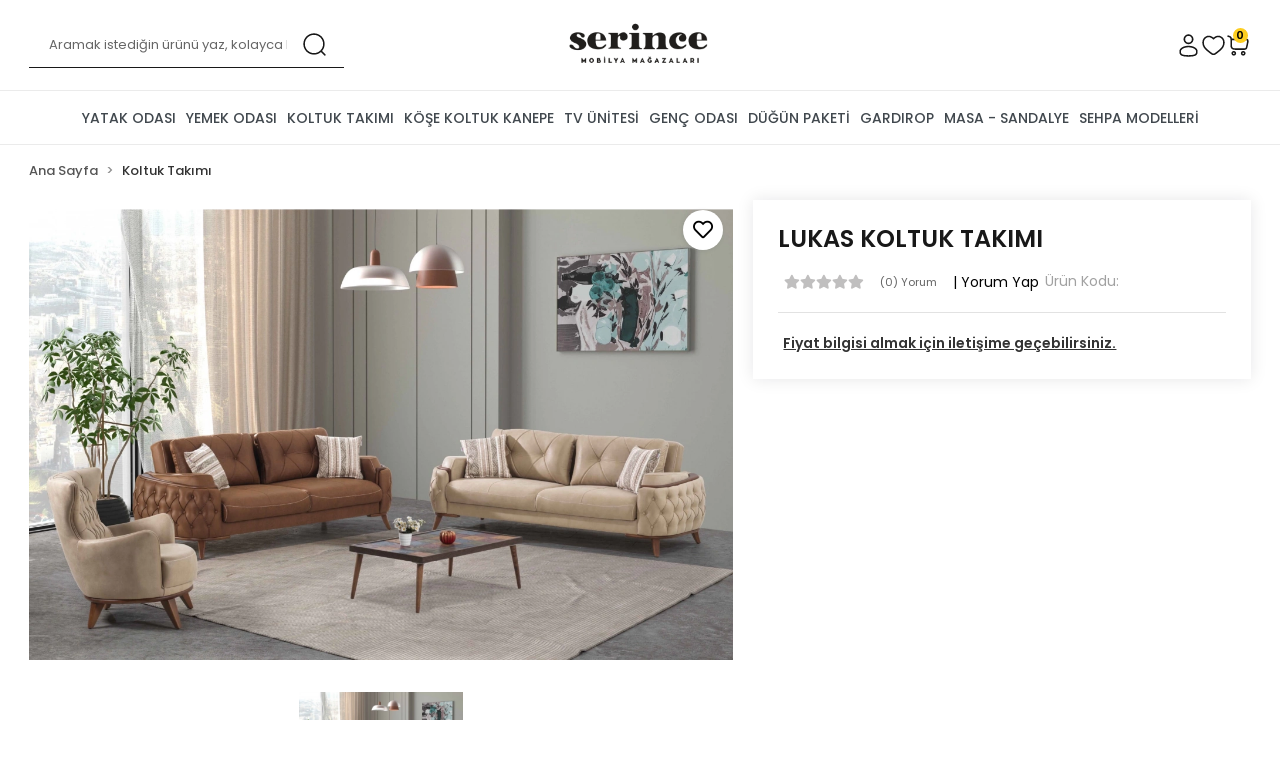

--- FILE ---
content_type: text/html; charset=UTF-8
request_url: https://www.serince.com.tr/lukas-koltuk-takimi
body_size: 15166
content:
<!DOCTYPE html><html lang="tr"><head><meta http-equiv="X-UA-Compatible" content="IE=edge" /><meta http-equiv="Content-Type" content="text/html; charset=utf-8"/><meta name='viewport' content='width=device-width, user-scalable=yes'><link rel="preconnect" href="https://percdn.com/"/><link rel="dns-prefetch" href="https://percdn.com/"/><link rel="stylesheet" type="text/css" href="https://www.serince.com.tr/template/smart/default/assets/plugins/bootstrap.soft.min.css?v=1661412851" /><link rel="stylesheet" type="text/css" href="https://www.serince.com.tr/template/smart/default/assets/style.min.css?v=1768266976" /><title>LUKAS KOLTUK TAKIMI</title><meta name="description" content="" /><link href="https://www.serince.com.tr/lukas-koltuk-takimi" rel="canonical" /><meta property="og:title" content="LUKAS KOLTUK TAKIMI" /><meta property="og:site_name" content="serince.com.tr" /><meta property="og:type" content="product" /><meta property="og:url" content="https://www.serince.com.tr/lukas-koltuk-takimi" /><meta property="og:keywords" content="" /><meta property="og:description" content="" /><meta property="og:image" content="https://percdn.com/f/476380/cG96YWFtNG0vcUp3ZUdGckg4OG5icmdQYmNFPQ/p/lukas-koltuk-takimi-79860261-sw2560sh1638.png" /><meta property="og:image:width" content="700" /><meta property="og:image:height" content="700" /><link rel="preconnect" href="https://fonts.googleapis.com"><link rel="preconnect" href="https://fonts.gstatic.com" crossorigin><style type="text/css">
        body {
            font-family: 'Poppins', sans-serif;
        }
        :root{
            --body-bg:#ffffff;
            --menu-bg-color: #ffffff;
            --menu-color: #41484e;
            --menu-color-hover: #000000;
            --footer-bg-color: #666d70;
            --footer-color: #ffffff;
            --main-color: #fdce20;
            --main-color2: #181818;
            --header-top-color: #ffffff;
            --header-top-color-hover: #ffffff;
            --add-cart-list: #000000;
            --add-cart-list-hover: #ffffff;
            --add-cart-list-bg: #ffffff;
            --add-cart-list-bg-hover: #000000;
            --buy-now: #fafafa;
            --buy-now-bg: #949494;
            --buy-now-hover: #ffffff;
            --buy-now-bg-hover: #747272;
            --add-cart-detail:#ffffff;
            --add-cart-detail-bg:#fdce20;
            --add-cart-detail-hover:#ffffff;
            --add-cart-detail-bg-hover:#181818;
            --complete-payment:#ffffff;
            --complete-payment-bg:#fdce20;
            --complete-payment-hover:#ffffff;
            --complete-payment-bg-hover:#181818;
            --transition-time: .4s ease-out;
        };
    </style><link rel="stylesheet" type="text/css" href="https://www.serince.com.tr/theme/___midway/assets/style.css?v=1699013160" /><link rel="stylesheet" type="text/css" href="https://www.serince.com.tr/theme/___midway/assets/custom.css?v=1708941564" /><link rel="stylesheet" type="text/css" href="https://www.serince.com.tr/theme/___midway/assets/default.css?v=1698665820" /><style type="text/css">
                            @media(min-width:1240px){
                .container,
                .container-sm,
                .container-md,
                .container-lg,
                .container-xl {
                    max-width: 1600px !important;
                    width: 97%;
                }
            }
            </style><div class="op-black-2"></div><script type="application/ld+json">{"@context":"https:\/\/schema.org","@type":"Website","url":"https:\/\/www.serince.com.tr","name":"Serince Mobilya Mağazaları","potentialAction":{"@type":"SearchAction","target":"https:\/\/www.serince.com.tr\/arama?k={search_term_string}","query-input":"required name=search_term_string"}}</script><script type="application/ld+json">{"@context":"https:\/\/schema.org","@type":"Store","name":"Serince Mobilya Mağazaları","url":"https:\/\/www.serince.com.tr","logo":"https:\/\/percdn.com\/f\/476380\/cG96WmFtNG0vcUp3ZUdFOVU1NG5hQT09\/l\/logo-12440366-sw1080sh332.webp","image":"https:\/\/percdn.com\/f\/476380\/cG96WmFtNG0vcUp3ZUdFOVU1NG5hQT09\/l\/logo-12440366-sw1080sh332.webp","address":""}</script><script type="application/ld+json">{"@context":"https:\/\/schema.org\/","@type":"Product","name":"LUKAS KOLTUK TAKIMI","image":["https:\/\/percdn.com\/f\/476380\/cG96WmFtNG0vcUp3ZUdGdEhjOXJKYkFQSVl5OA\/p\/lukas-koltuk-takimi-79860261-sw2560sh1638.webp"],"description":"","productId":"68","mpn":"","gtin":"","sku":"","brand":{"@type":"Brand","name":""},"offers":{"@type":"Offer","priceCurrency":"try","price":"53511.00","itemCondition":"https:\/\/schema.org\/NewCondition","availability":"https:\/\/schema.org\/InStock","priceValidUntil":"","seller":{"@type":"Organization","name":"Serince Mobilya Mağazaları"},"url":"https:\/\/www.serince.com.tr\/lukas-koltuk-takimi"}}</script></head><body class="product-body "><section class="pattern-group pattern-group-t-0 pattern-group-p-product "><div class="no-container"><div class="pattern-group-body"><div class="p-g-b-c-wrapper"><div class="p-g-b-c-inner"><div class="p-g-mod p-g-mod-t-28 p-g-mod-header  p-g-mod-trans   "><div class="p-g-mod-body  p-g-mod-body-p-0  "><header class="desktop"><section class="h-center"><div class="container"><div class="row"><div class="col-md-4"><div class="header-area searchh"><div class="search"><form action="https://www.serince.com.tr/arama" method="get" data-choose-action="redirect" data-advanced-product-search><div class="input-box"><input type="text" name="k" class="form-control" placeholder="Aramak istediğin ürünü yaz, kolayca bul!"/></div><button type="submit" class="btn btn-orange btn-send"><img src="https://www.serince.com.tr/theme/___midway/assets/icons/search.svg?v=1698319152" alt="search icon"></button></form></div></div></div><div class="col-md-4"><div class="logo header-area"><a href="https://www.serince.com.tr" ><img src="https://percdn.com/f/476380/cG96WmFtNG0vcUp3ZUdFOVU1NG5hQT09/l/logo-12440366-sw1080sh332.webp" alt="serince logo" /></a></div></div><div class="col-md-4"><div class="header-area last"><div class="header-bar"><div class="dropdown bar-user-hover"><a class="bar-link bar-user" href="/uye-giris" id="console-menu-2" role="button"><span class="icon"><img src="https://www.serince.com.tr/theme/___midway/assets/icons/user.svg?v=1698319156" alt="user icon"></span></a></div><a class="bar-link bar-favorite" href="https://www.serince.com.tr/hesabim/favori-listem" ><span class="icon"><img src="https://www.serince.com.tr/theme/___midway/assets/icons/heart.svg?v=1698319140" alt="heart icon"></span></a><div class="dropdown header-cart-hover"><a class="bar-link bar-cart" href="https://www.serince.com.tr/sepet" id="console-menu-3" role="button"><span class="icon"><img src="https://www.serince.com.tr/theme/___midway/assets/icons/cart.svg?v=1698319148" alt="cart icon"><span class="count" data-cart-quantity>0</span></span></a><div class="dropdown-menu" aria-labelledby="console-menu-3"><div class="top-header"><span class="title">
                                                Sepetim 
                                                <span class="count2" data-cart-quantity>0 </span><span class="count2-description">Ürün</span></span></div><div class="products" data-cart-products></div><div class="summary" data-cart-summary></div></div></div></div></div></div></div></div></section><section class="menu"><div class="container"><div class="row"><div class="col-md-12"><div class="mega-menu"><ul class="navbar-nav"><li class="nav-item dropdown"><a class="nav-link dropdown-toggle" href="https://www.serince.com.tr/yatak-odasi" id="mega-menu-15" data-parent-id="15" role="button"><span class="under-category">YATAK ODASI</span></a><div class="dropdown-menu" aria-labelledby="mega-menu-15"><div class="mega-menu-container"><div class="container" ><div class="row"><div class="col-md-8"><div class="row h-100"><div class="col"><div class="sub-cat"><a class="sub-title" data-parent-id="15" data-id="16" href="https://www.serince.com.tr/modern-yatak-odasi">
                                                                                 Modern Yatak Odası
                                                                            </a><ul></ul></div><div class="sub-cat"><a class="sub-title" data-parent-id="15" data-id="18" href="https://www.serince.com.tr/avangarde-yatak-odasi">
                                                                                 Avangarde Yatak Odası
                                                                            </a><ul></ul></div><div class="sub-cat"><a class="sub-title" data-parent-id="15" data-id="20" href="https://www.serince.com.tr/klasik-yatak-odasi">
                                                                                 Klasik Yatak Odası
                                                                            </a><ul></ul></div></div><div class="col"><div class="sub-cat"><a class="sub-title" data-parent-id="15" data-id="17" href="https://www.serince.com.tr/luxury-yatak-odasi">
                                                                                 Luxury Yatak Odası
                                                                            </a><ul></ul></div><div class="sub-cat"><a class="sub-title" data-parent-id="15" data-id="19" href="https://www.serince.com.tr/ahsap-yatak-odasi">
                                                                                 Ahşap Yatak Odası
                                                                            </a><ul></ul></div><div class="sub-cat"><a class="sub-title" data-parent-id="15" data-id="21" href="https://www.serince.com.tr/indirimli-yatak-odasi">
                                                                                 İndirimli Yatak Odası
                                                                            </a><ul></ul></div></div></div></div><div class="col-md-4"></div></div></div></div></li><li class="nav-item dropdown"><a class="nav-link dropdown-toggle" href="https://www.serince.com.tr/yemek-odasi" id="mega-menu-22" data-parent-id="22" role="button"><span class="under-category">YEMEK ODASI</span></a><div class="dropdown-menu" aria-labelledby="mega-menu-22"><div class="mega-menu-container"><div class="container" ><div class="row"><div class="col-md-8"><div class="row h-100"><div class="col"><div class="sub-cat"><a class="sub-title" data-parent-id="22" data-id="23" href="https://www.serince.com.tr/modern-yemek-odasi">
                                                                                 Modern Yemek Odası
                                                                            </a><ul></ul></div><div class="sub-cat"><a class="sub-title" data-parent-id="22" data-id="25" href="https://www.serince.com.tr/avangarde-yemek-odasi">
                                                                                 Avangarde Yemek Odası
                                                                            </a><ul></ul></div><div class="sub-cat"><a class="sub-title" data-parent-id="22" data-id="27" href="https://www.serince.com.tr/ahsap-yemek-odasi">
                                                                                 Ahşap Yemek Odası
                                                                            </a><ul></ul></div></div><div class="col"><div class="sub-cat"><a class="sub-title" data-parent-id="22" data-id="24" href="https://www.serince.com.tr/luxury-yemek-odasi">
                                                                                 Luxury Yemek Odası
                                                                            </a><ul></ul></div><div class="sub-cat"><a class="sub-title" data-parent-id="22" data-id="26" href="https://www.serince.com.tr/klasik-yemek-odasi">
                                                                                 Klasik Yemek Odası
                                                                            </a><ul></ul></div><div class="sub-cat"><a class="sub-title" data-parent-id="22" data-id="28" href="https://www.serince.com.tr/indirimli-yemek-odasi">
                                                                                 İndirimli Yemek Odası
                                                                            </a><ul></ul></div></div></div></div><div class="col-md-4"></div></div></div></div></li><li class="nav-item dropdown"><a class="nav-link dropdown-toggle" href="https://www.serince.com.tr/koltuk-takimi" id="mega-menu-29" data-parent-id="29" role="button"><span class="under-category">KOLTUK TAKIMI</span></a><div class="dropdown-menu" aria-labelledby="mega-menu-29"><div class="mega-menu-container"><div class="container" ><div class="row"><div class="col-md-8"><div class="row h-100"><div class="col"><div class="sub-cat"><a class="sub-title" data-parent-id="29" data-id="30" href="https://www.serince.com.tr/modern-salon-takimi">
                                                                                 Modern Salon Takımı
                                                                            </a><ul></ul></div><div class="sub-cat"><a class="sub-title" data-parent-id="29" data-id="32" href="https://www.serince.com.tr/avangarde-salon-takimi">
                                                                                 Avangarde Salon Takımı
                                                                            </a><ul></ul></div><div class="sub-cat"><a class="sub-title" data-parent-id="29" data-id="34" href="https://www.serince.com.tr/klasik-koltuk-takimi">
                                                                                 Klasik Koltuk Takımı
                                                                            </a><ul></ul></div></div><div class="col"><div class="sub-cat"><a class="sub-title" data-parent-id="29" data-id="31" href="https://www.serince.com.tr/luxury-koltuk-takimi">
                                                                                 Luxury Koltuk Takımı
                                                                            </a><ul></ul></div><div class="sub-cat"><a class="sub-title" data-parent-id="29" data-id="33" href="https://www.serince.com.tr/chester-koltuk-takimi">
                                                                                 Chester Koltuk Takımı
                                                                            </a><ul></ul></div><div class="sub-cat"><a class="sub-title" data-parent-id="29" data-id="35" href="https://www.serince.com.tr/dinlenme-koltuk">
                                                                                 Dinlenme Koltuk
                                                                            </a><ul></ul></div></div></div></div><div class="col-md-4"></div></div></div></div></li><li class="nav-item dropdown"><a class="nav-link dropdown-toggle" href="https://www.serince.com.tr/kose-koltuk" id="mega-menu-36" data-parent-id="36" role="button"><span class="under-category">KÖŞE KOLTUK KANEPE</span></a><div class="dropdown-menu" aria-labelledby="mega-menu-36"><div class="mega-menu-container"><div class="container" ><div class="row"><div class="col-md-8"><div class="row h-100"><div class="col"><div class="sub-cat"><a class="sub-title" data-parent-id="36" data-id="37" href="https://www.serince.com.tr/modern-kose-koltuk">
                                                                                 Modern Köşe Koltuk
                                                                            </a><ul></ul></div><div class="sub-cat"><a class="sub-title" data-parent-id="36" data-id="46" href="https://www.serince.com.tr/kanepe">
                                                                                 Kanepe
                                                                            </a><ul></ul></div></div><div class="col"><div class="sub-cat"><a class="sub-title" data-parent-id="36" data-id="38" href="https://www.serince.com.tr/luxury-kose-koltuk">
                                                                                 Luxury Köşe Koltuk
                                                                            </a><ul></ul></div></div></div></div><div class="col-md-4"></div></div></div></div></li><li class="nav-item dropdown"><a class="nav-link dropdown-toggle" href="https://www.serince.com.tr/tv-unitesi" id="mega-menu-39" data-parent-id="39" role="button"><span class="under-category">TV ÜNİTESİ</span></a><div class="dropdown-menu" aria-labelledby="mega-menu-39"><div class="mega-menu-container"><div class="container" ><div class="row"><div class="col-md-8"><div class="row h-100"><div class="col"><div class="sub-cat"><a class="sub-title" data-parent-id="39" data-id="40" href="https://www.serince.com.tr/modern-tv-unitesi">
                                                                                 Modern TV Ünitesi
                                                                            </a><ul></ul></div><div class="sub-cat"><a class="sub-title" data-parent-id="39" data-id="42" href="https://www.serince.com.tr/avangarde-tv-unitesi">
                                                                                 Avangarde TV Ünitesi
                                                                            </a><ul></ul></div><div class="sub-cat"><a class="sub-title" data-parent-id="39" data-id="44" href="https://www.serince.com.tr/tv-sehpasi">
                                                                                 TV Sehpası
                                                                            </a><ul></ul></div></div><div class="col"><div class="sub-cat"><a class="sub-title" data-parent-id="39" data-id="41" href="https://www.serince.com.tr/luxury-tv-unitesi">
                                                                                 Luxury Tv Ünitesi
                                                                            </a><ul></ul></div><div class="sub-cat"><a class="sub-title" data-parent-id="39" data-id="43" href="https://www.serince.com.tr/ahsap-tv-unitesi">
                                                                                 Ahşap TV Ünitesi
                                                                            </a><ul></ul></div></div></div></div><div class="col-md-4"></div></div></div></div></li><li class="nav-item dropdown"><a class="nav-link dropdown-toggle" href="https://www.serince.com.tr/genc-odasi" id="mega-menu-51" data-parent-id="51" role="button"><span class="under-category">GENÇ ODASI</span></a><div class="dropdown-menu" aria-labelledby="mega-menu-51"><div class="mega-menu-container"><div class="container" ><div class="row"><div class="col-md-8"><div class="row h-100"><div class="col"><div class="sub-cat"><a class="sub-title" data-parent-id="51" data-id="52" href="https://www.serince.com.tr/bebek-odasi">
                                                                                 Bebek Odası
                                                                            </a><ul></ul></div><div class="sub-cat"><a class="sub-title" data-parent-id="51" data-id="54" href="https://www.serince.com.tr/calisma-masasi">
                                                                                 Çalışma Masası
                                                                            </a><ul></ul></div><div class="sub-cat"><a class="sub-title" data-parent-id="51" data-id="56" href="https://www.serince.com.tr/kitaplik">
                                                                                 Kitaplık
                                                                            </a><ul></ul></div></div><div class="col"><div class="sub-cat"><a class="sub-title" data-parent-id="51" data-id="53" href="https://www.serince.com.tr/besik">
                                                                                 Beşik
                                                                            </a><ul></ul></div><div class="sub-cat"><a class="sub-title" data-parent-id="51" data-id="55" href="https://www.serince.com.tr/montessori">
                                                                                 Montessori
                                                                            </a><ul></ul></div></div></div></div><div class="col-md-4"></div></div></div></div></li><li class="nav-item "><a class="nav-link dropdown-toggle" href="https://www.serince.com.tr/dugun-paketi" id="mega-menu-57" data-parent-id="57" role="button"><span class="under-category">DÜĞÜN PAKETİ</span></a></li><li class="nav-item dropdown"><a class="nav-link dropdown-toggle" href="https://www.serince.com.tr/gardirop" id="mega-menu-58" data-parent-id="58" role="button"><span class="under-category">GARDIROP</span></a><div class="dropdown-menu" aria-labelledby="mega-menu-58"><div class="mega-menu-container"><div class="container" ><div class="row"><div class="col-md-8"><div class="row h-100"><div class="col"><div class="sub-cat"><a class="sub-title" data-parent-id="58" data-id="59" href="https://www.serince.com.tr/surgulu-gardirop">
                                                                                 Sürgülü Gardırop
                                                                            </a><ul></ul></div><div class="sub-cat"><a class="sub-title" data-parent-id="58" data-id="61" href="https://www.serince.com.tr/kose-gardirop">
                                                                                 Köşe Gardırop
                                                                            </a><ul></ul></div><div class="sub-cat"><a class="sub-title" data-parent-id="58" data-id="63" href="https://www.serince.com.tr/giyinme-odasi">
                                                                                 Giyinme Odası
                                                                            </a><ul></ul></div></div><div class="col"><div class="sub-cat"><a class="sub-title" data-parent-id="58" data-id="60" href="https://www.serince.com.tr/kapakli-gardirop">
                                                                                 Kapaklı Gardırop
                                                                            </a><ul></ul></div><div class="sub-cat"><a class="sub-title" data-parent-id="58" data-id="62" href="https://www.serince.com.tr/sifonyer">
                                                                                 Şifonyer
                                                                            </a><ul></ul></div><div class="sub-cat"><a class="sub-title" data-parent-id="58" data-id="64" href="https://www.serince.com.tr/karyola">
                                                                                 Karyola
                                                                            </a><ul></ul></div></div></div></div><div class="col-md-4"></div></div></div></div></li><li class="nav-item dropdown"><a class="nav-link dropdown-toggle" href="https://www.serince.com.tr/masa-sandalye" id="mega-menu-65" data-parent-id="65" role="button"><span class="under-category">MASA - SANDALYE</span></a><div class="dropdown-menu" aria-labelledby="mega-menu-65"><div class="mega-menu-container"><div class="container" ><div class="row"><div class="col-md-8"><div class="row h-100"><div class="col"><div class="sub-cat"><a class="sub-title" data-parent-id="65" data-id="66" href="https://www.serince.com.tr/yemek-masasi-takimi">
                                                                                 Yemek Masası Takımı
                                                                            </a><ul></ul></div><div class="sub-cat"><a class="sub-title" data-parent-id="65" data-id="68" href="https://www.serince.com.tr/cay-seti-koltuk">
                                                                                 Çay Seti Koltuk
                                                                            </a><ul></ul></div><div class="sub-cat"><a class="sub-title" data-parent-id="65" data-id="70" href="https://www.serince.com.tr/konsol">
                                                                                 Konsol
                                                                            </a><ul></ul></div></div><div class="col"><div class="sub-cat"><a class="sub-title" data-parent-id="65" data-id="67" href="https://www.serince.com.tr/mutfak-kose-takimi">
                                                                                 Mutfak Köşe Takımı
                                                                            </a><ul></ul></div><div class="sub-cat"><a class="sub-title" data-parent-id="65" data-id="69" href="https://www.serince.com.tr/sandalye">
                                                                                 Sandalye
                                                                            </a><ul></ul></div></div></div></div><div class="col-md-4"></div></div></div></div></li><li class="nav-item dropdown"><a class="nav-link dropdown-toggle" href="https://www.serince.com.tr/sehpa-modelleri" id="mega-menu-71" data-parent-id="71" role="button"><span class="under-category">SEHPA MODELLERİ</span></a><div class="dropdown-menu" aria-labelledby="mega-menu-71"><div class="mega-menu-container"><div class="container" ><div class="row"><div class="col-md-8"><div class="row h-100"><div class="col"><div class="sub-cat"><a class="sub-title" data-parent-id="71" data-id="72" href="https://www.serince.com.tr/orta-sehpa">
                                                                                 Orta Sehpa
                                                                            </a><ul></ul></div><div class="sub-cat"><a class="sub-title" data-parent-id="71" data-id="74" href="https://www.serince.com.tr/yan-sehpa">
                                                                                 Yan Sehpa
                                                                            </a><ul></ul></div></div><div class="col"><div class="sub-cat"><a class="sub-title" data-parent-id="71" data-id="73" href="https://www.serince.com.tr/zigon-sehpa">
                                                                                 Zigon Sehpa
                                                                            </a><ul></ul></div><div class="sub-cat"><a class="sub-title" data-parent-id="71" data-id="75" href="https://www.serince.com.tr/dresuar">
                                                                                 Dresuar
                                                                            </a><ul></ul></div></div></div></div><div class="col-md-4"></div></div></div></div></li></ul></div></div></div></div></section></header><header class="mobile"><div class="op-black"></div><div class="left"><a href="javascript:;" class="icon-group ml-1 btn-sidebar-menu"><img src="https://www.serince.com.tr/theme/___midway/assets/icons/hamburger.svg?v=1698671843" alt="hamburger icon"></a><a href="javascript:;" class="icon-group ml-1 btn-sidebar-menu ml-2"><img src="https://www.serince.com.tr/theme/___midway/assets/icons/search.svg?v=1698319152" alt="search icon"></a></div><div class="center"><div class="logo"><a href="https://www.serince.com.tr"><img src="https://percdn.com/f/476380/cG96WmFtNG0vcUp3ZUdFOVU1NG5hQT09/l/mobil-logo-39450143-sw1080sh332.webp" alt="" /></a></div></div><div class="right"><a href="javascript:;" class="icon-group mr-1 btn-sidebar-user"><img src="https://www.serince.com.tr/theme/___midway/assets/icons/user.svg?v=1698319156" alt="user icon"></a><a href="https://www.serince.com.tr/sepet" class="icon-group mr-3"><img src="https://www.serince.com.tr/theme/___midway/assets/icons/cart.svg?v=1698319148" alt="cart icon"><span class="badge" data-cart-quantity>0</span></a></div><div class="clearfix"></div><nav class="sidebar-menu-type-2"><div class="logo-area"><a href="https://www.serince.com.tr" ><img src="https://percdn.com/f/476380/cG96WmFtNG0vcUp3ZUdFOVU1NG5hQT09/l/logo-12440366-sw1080sh332.webp" alt="" /></a><div class="mobile-menu-close"><i class="fas fa-times"></i></div></div><div class="scrollbar"><section class="mobile-search"><form action="https://www.serince.com.tr/arama" method="get"  data-choose-action="redirect" data-smart-mobile-product-search-image ><div class="input-box"><input type="text" name="k" class="form-control" placeholder="Ara.." /></div><button type="submit" class="btn btn-orange btn-send"><div><i class="coreicon-search"></i></div></button></form><div class="clearfix"></div></section><div class="mobil-area-title">
                   TÜM KATEGORİLER
                </div><div class="categories"><ul><li class="sc-15"><a href="javascript:;" class="btn-categories-show" data-id="15"><span class="name float-left">Yatak Odası</span><span class="icon float-right"><i class="fas fa-angle-right"></i></span><div class="clearfix"></div></a><ul class="multi categories-list-15"><li class="sc-15-all"><a href="https://www.serince.com.tr/yatak-odasi"><span class="name float-left">
                            Tüm
                            Yatak Odası</span><div class="clearfix"></div></a></li><li class="sc-16"><a href="https://www.serince.com.tr/modern-yatak-odasi" data-id="16"><span class="name ">Modern Yatak Odası</span><div class="clearfix"></div></a></li><li class="sc-17"><a href="https://www.serince.com.tr/luxury-yatak-odasi" data-id="17"><span class="name ">Luxury Yatak Odası</span><div class="clearfix"></div></a></li><li class="sc-18"><a href="https://www.serince.com.tr/avangarde-yatak-odasi" data-id="18"><span class="name ">Avangarde Yatak Odası</span><div class="clearfix"></div></a></li><li class="sc-19"><a href="https://www.serince.com.tr/ahsap-yatak-odasi" data-id="19"><span class="name ">Ahşap Yatak Odası</span><div class="clearfix"></div></a></li><li class="sc-20"><a href="https://www.serince.com.tr/klasik-yatak-odasi" data-id="20"><span class="name ">Klasik Yatak Odası</span><div class="clearfix"></div></a></li><li class="sc-21"><a href="https://www.serince.com.tr/indirimli-yatak-odasi" data-id="21"><span class="name ">İndirimli Yatak Odası</span><div class="clearfix"></div></a></li></ul></li><li class="sc-22"><a href="javascript:;" class="btn-categories-show" data-id="22"><span class="name float-left">Yemek Odası</span><span class="icon float-right"><i class="fas fa-angle-right"></i></span><div class="clearfix"></div></a><ul class="multi categories-list-22"><li class="sc-22-all"><a href="https://www.serince.com.tr/yemek-odasi"><span class="name float-left">
                            Tüm
                            Yemek Odası</span><div class="clearfix"></div></a></li><li class="sc-23"><a href="https://www.serince.com.tr/modern-yemek-odasi" data-id="23"><span class="name ">Modern Yemek Odası</span><div class="clearfix"></div></a></li><li class="sc-24"><a href="https://www.serince.com.tr/luxury-yemek-odasi" data-id="24"><span class="name ">Luxury Yemek Odası</span><div class="clearfix"></div></a></li><li class="sc-25"><a href="https://www.serince.com.tr/avangarde-yemek-odasi" data-id="25"><span class="name ">Avangarde Yemek Odası</span><div class="clearfix"></div></a></li><li class="sc-26"><a href="https://www.serince.com.tr/klasik-yemek-odasi" data-id="26"><span class="name ">Klasik Yemek Odası</span><div class="clearfix"></div></a></li><li class="sc-27"><a href="https://www.serince.com.tr/ahsap-yemek-odasi" data-id="27"><span class="name ">Ahşap Yemek Odası</span><div class="clearfix"></div></a></li><li class="sc-28"><a href="https://www.serince.com.tr/indirimli-yemek-odasi" data-id="28"><span class="name ">İndirimli Yemek Odası</span><div class="clearfix"></div></a></li></ul></li><li class="sc-29"><a href="javascript:;" class="btn-categories-show" data-id="29"><span class="name float-left">Koltuk Takımı</span><span class="icon float-right"><i class="fas fa-angle-right"></i></span><div class="clearfix"></div></a><ul class="multi categories-list-29"><li class="sc-29-all"><a href="https://www.serince.com.tr/koltuk-takimi"><span class="name float-left">
                            Tüm
                            Koltuk Takımı</span><div class="clearfix"></div></a></li><li class="sc-30"><a href="https://www.serince.com.tr/modern-salon-takimi" data-id="30"><span class="name ">Modern Salon Takımı</span><div class="clearfix"></div></a></li><li class="sc-31"><a href="https://www.serince.com.tr/luxury-koltuk-takimi" data-id="31"><span class="name ">Luxury Koltuk Takımı</span><div class="clearfix"></div></a></li><li class="sc-32"><a href="https://www.serince.com.tr/avangarde-salon-takimi" data-id="32"><span class="name ">Avangarde Salon Takımı</span><div class="clearfix"></div></a></li><li class="sc-33"><a href="https://www.serince.com.tr/chester-koltuk-takimi" data-id="33"><span class="name ">Chester Koltuk Takımı</span><div class="clearfix"></div></a></li><li class="sc-34"><a href="https://www.serince.com.tr/klasik-koltuk-takimi" data-id="34"><span class="name ">Klasik Koltuk Takımı</span><div class="clearfix"></div></a></li><li class="sc-35"><a href="https://www.serince.com.tr/dinlenme-koltuk" data-id="35"><span class="name ">Dinlenme Koltuk</span><div class="clearfix"></div></a></li></ul></li><li class="sc-36"><a href="javascript:;" class="btn-categories-show" data-id="36"><span class="name float-left">Köşe Koltuk Kanepe</span><span class="icon float-right"><i class="fas fa-angle-right"></i></span><div class="clearfix"></div></a><ul class="multi categories-list-36"><li class="sc-36-all"><a href="https://www.serince.com.tr/kose-koltuk"><span class="name float-left">
                            Tüm
                            Köşe Koltuk Kanepe</span><div class="clearfix"></div></a></li><li class="sc-37"><a href="https://www.serince.com.tr/modern-kose-koltuk" data-id="37"><span class="name ">Modern Köşe Koltuk</span><div class="clearfix"></div></a></li><li class="sc-38"><a href="https://www.serince.com.tr/luxury-kose-koltuk" data-id="38"><span class="name ">Luxury Köşe Koltuk</span><div class="clearfix"></div></a></li><li class="sc-46"><a href="https://www.serince.com.tr/kanepe" data-id="46"><span class="name ">Kanepe</span><div class="clearfix"></div></a></li></ul></li><li class="sc-39"><a href="javascript:;" class="btn-categories-show" data-id="39"><span class="name float-left">TV Ünitesi</span><span class="icon float-right"><i class="fas fa-angle-right"></i></span><div class="clearfix"></div></a><ul class="multi categories-list-39"><li class="sc-39-all"><a href="https://www.serince.com.tr/tv-unitesi"><span class="name float-left">
                            Tüm
                            TV Ünitesi</span><div class="clearfix"></div></a></li><li class="sc-40"><a href="https://www.serince.com.tr/modern-tv-unitesi" data-id="40"><span class="name ">Modern TV Ünitesi</span><div class="clearfix"></div></a></li><li class="sc-41"><a href="https://www.serince.com.tr/luxury-tv-unitesi" data-id="41"><span class="name ">Luxury Tv Ünitesi</span><div class="clearfix"></div></a></li><li class="sc-42"><a href="https://www.serince.com.tr/avangarde-tv-unitesi" data-id="42"><span class="name ">Avangarde TV Ünitesi</span><div class="clearfix"></div></a></li><li class="sc-43"><a href="https://www.serince.com.tr/ahsap-tv-unitesi" data-id="43"><span class="name ">Ahşap TV Ünitesi</span><div class="clearfix"></div></a></li><li class="sc-44"><a href="https://www.serince.com.tr/tv-sehpasi" data-id="44"><span class="name ">TV Sehpası</span><div class="clearfix"></div></a></li></ul></li><li class="sc-51"><a href="javascript:;" class="btn-categories-show" data-id="51"><span class="name float-left">Genç Odası</span><span class="icon float-right"><i class="fas fa-angle-right"></i></span><div class="clearfix"></div></a><ul class="multi categories-list-51"><li class="sc-51-all"><a href="https://www.serince.com.tr/genc-odasi"><span class="name float-left">
                            Tüm
                            Genç Odası</span><div class="clearfix"></div></a></li><li class="sc-52"><a href="https://www.serince.com.tr/bebek-odasi" data-id="52"><span class="name ">Bebek Odası</span><div class="clearfix"></div></a></li><li class="sc-53"><a href="https://www.serince.com.tr/besik" data-id="53"><span class="name ">Beşik</span><div class="clearfix"></div></a></li><li class="sc-54"><a href="https://www.serince.com.tr/calisma-masasi" data-id="54"><span class="name ">Çalışma Masası</span><div class="clearfix"></div></a></li><li class="sc-55"><a href="https://www.serince.com.tr/montessori" data-id="55"><span class="name ">Montessori</span><div class="clearfix"></div></a></li><li class="sc-56"><a href="https://www.serince.com.tr/kitaplik" data-id="56"><span class="name ">Kitaplık</span><div class="clearfix"></div></a></li></ul></li><li class="sc-57"><a href="https://www.serince.com.tr/dugun-paketi" data-id="57"><span class="name ">Düğün Paketi</span><div class="clearfix"></div></a></li><li class="sc-58"><a href="javascript:;" class="btn-categories-show" data-id="58"><span class="name float-left">Gardırop</span><span class="icon float-right"><i class="fas fa-angle-right"></i></span><div class="clearfix"></div></a><ul class="multi categories-list-58"><li class="sc-58-all"><a href="https://www.serince.com.tr/gardirop"><span class="name float-left">
                            Tüm
                            Gardırop</span><div class="clearfix"></div></a></li><li class="sc-59"><a href="https://www.serince.com.tr/surgulu-gardirop" data-id="59"><span class="name ">Sürgülü Gardırop</span><div class="clearfix"></div></a></li><li class="sc-60"><a href="https://www.serince.com.tr/kapakli-gardirop" data-id="60"><span class="name ">Kapaklı Gardırop</span><div class="clearfix"></div></a></li><li class="sc-61"><a href="https://www.serince.com.tr/kose-gardirop" data-id="61"><span class="name ">Köşe Gardırop</span><div class="clearfix"></div></a></li><li class="sc-62"><a href="https://www.serince.com.tr/sifonyer" data-id="62"><span class="name ">Şifonyer</span><div class="clearfix"></div></a></li><li class="sc-63"><a href="https://www.serince.com.tr/giyinme-odasi" data-id="63"><span class="name ">Giyinme Odası</span><div class="clearfix"></div></a></li><li class="sc-64"><a href="https://www.serince.com.tr/karyola" data-id="64"><span class="name ">Karyola</span><div class="clearfix"></div></a></li></ul></li><li class="sc-65"><a href="javascript:;" class="btn-categories-show" data-id="65"><span class="name float-left">Masa - Sandalye</span><span class="icon float-right"><i class="fas fa-angle-right"></i></span><div class="clearfix"></div></a><ul class="multi categories-list-65"><li class="sc-65-all"><a href="https://www.serince.com.tr/masa-sandalye"><span class="name float-left">
                            Tüm
                            Masa - Sandalye</span><div class="clearfix"></div></a></li><li class="sc-66"><a href="https://www.serince.com.tr/yemek-masasi-takimi" data-id="66"><span class="name ">Yemek Masası Takımı</span><div class="clearfix"></div></a></li><li class="sc-67"><a href="https://www.serince.com.tr/mutfak-kose-takimi" data-id="67"><span class="name ">Mutfak Köşe Takımı</span><div class="clearfix"></div></a></li><li class="sc-68"><a href="https://www.serince.com.tr/cay-seti-koltuk" data-id="68"><span class="name ">Çay Seti Koltuk</span><div class="clearfix"></div></a></li><li class="sc-69"><a href="https://www.serince.com.tr/sandalye" data-id="69"><span class="name ">Sandalye</span><div class="clearfix"></div></a></li><li class="sc-70"><a href="https://www.serince.com.tr/konsol" data-id="70"><span class="name ">Konsol</span><div class="clearfix"></div></a></li></ul></li><li class="sc-71"><a href="javascript:;" class="btn-categories-show" data-id="71"><span class="name float-left">Sehpa Modelleri</span><span class="icon float-right"><i class="fas fa-angle-right"></i></span><div class="clearfix"></div></a><ul class="multi categories-list-71"><li class="sc-71-all"><a href="https://www.serince.com.tr/sehpa-modelleri"><span class="name float-left">
                            Tüm
                            Sehpa Modelleri</span><div class="clearfix"></div></a></li><li class="sc-72"><a href="https://www.serince.com.tr/orta-sehpa" data-id="72"><span class="name ">Orta Sehpa</span><div class="clearfix"></div></a></li><li class="sc-73"><a href="https://www.serince.com.tr/zigon-sehpa" data-id="73"><span class="name ">Zigon Sehpa</span><div class="clearfix"></div></a></li><li class="sc-74"><a href="https://www.serince.com.tr/yan-sehpa" data-id="74"><span class="name ">Yan Sehpa</span><div class="clearfix"></div></a></li><li class="sc-75"><a href="https://www.serince.com.tr/dresuar" data-id="75"><span class="name ">Dresuar</span><div class="clearfix"></div></a></li></ul></li><li class="sc-76"><a href="https://www.serince.com.tr/portmanto" data-id="76"><span class="name ">Portmanto</span><div class="clearfix"></div></a></li><li class="sc-77"><a href="https://www.serince.com.tr/outlet-urunler" data-id="77"><span class="name ">Outlet Ürünler</span><div class="clearfix"></div></a></li><li class="sc-78"><a href="https://www.serince.com.tr/ahsap-mobilya" data-id="78"><span class="name ">Ahşap Mobilya</span><div class="clearfix"></div></a></li><li class="sc-79"><a href="https://www.serince.com.tr/country-mobilya" data-id="79"><span class="name ">Country Mobilya</span><div class="clearfix"></div></a></li><li class="sc-80"><a href="https://www.serince.com.tr/klasik-mobilya" data-id="80"><span class="name ">Klasik Mobilya</span><div class="clearfix"></div></a></li><li class="sc-81"><a href="https://www.serince.com.tr/art-deco-mobilya" data-id="81"><span class="name ">Art Deco Mobilya</span><div class="clearfix"></div></a></li><li class="sc-82"><a href="javascript:;" class="btn-categories-show" data-id="82"><span class="name float-left">Yatak Baza</span><span class="icon float-right"><i class="fas fa-angle-right"></i></span><div class="clearfix"></div></a><ul class="multi categories-list-82"><li class="sc-82-all"><a href="https://www.serince.com.tr/yatak-baza"><span class="name float-left">
                            Tüm
                            Yatak Baza</span><div class="clearfix"></div></a></li><li class="sc-83"><a href="https://www.serince.com.tr/yatak" data-id="83"><span class="name ">Yatak</span><div class="clearfix"></div></a></li><li class="sc-84"><a href="https://www.serince.com.tr/baza" data-id="84"><span class="name ">Baza</span><div class="clearfix"></div></a></li><li class="sc-85"><a href="https://www.serince.com.tr/yatak-setleri" data-id="85"><span class="name ">Yatak Setleri</span><div class="clearfix"></div></a></li><li class="sc-86"><a href="https://www.serince.com.tr/uyku-urunleri" data-id="86"><span class="name ">Uyku Ürünleri</span><div class="clearfix"></div></a></li><li class="sc-87"><a href="https://www.serince.com.tr/baza-setleri" data-id="87"><span class="name ">Baza Setleri</span><div class="clearfix"></div></a></li><li class="sc-88"><a href="https://www.serince.com.tr/yatsan-yataklari" data-id="88"><span class="name ">Yatsan Yatakları</span><div class="clearfix"></div></a></li></ul></li><li class="sc-89"><a href="https://www.serince.com.tr/bahce-mobilyasi" data-id="89"><span class="name ">Bahçe Mobilyası</span><div class="clearfix"></div></a></li><li class="sc-90"><a href="javascript:;" class="btn-categories-show" data-id="90"><span class="name float-left">Bahçe Masaları</span><span class="icon float-right"><i class="fas fa-angle-right"></i></span><div class="clearfix"></div></a><ul class="multi categories-list-90"><li class="sc-90-all"><a href="https://www.serince.com.tr/bahce-masalari"><span class="name float-left">
                            Tüm
                            Bahçe Masaları</span><div class="clearfix"></div></a></li><li class="sc-91"><a href="https://www.serince.com.tr/bahce-sandalyeleri" data-id="91"><span class="name ">Bahçe Sandalyeleri</span><div class="clearfix"></div></a></li><li class="sc-92"><a href="https://www.serince.com.tr/bahce-salincaklari" data-id="92"><span class="name ">Bahçe Salıncakları</span><div class="clearfix"></div></a></li><li class="sc-93"><a href="https://www.serince.com.tr/sezlonglar" data-id="93"><span class="name ">Şezlonglar</span><div class="clearfix"></div></a></li><li class="sc-94"><a href="https://www.serince.com.tr/bahce-aksesuarlari" data-id="94"><span class="name ">Bahçe Aksesuarları</span><div class="clearfix"></div></a></li><li class="sc-95"><a href="https://www.serince.com.tr/luxury-mobilya" data-id="95"><span class="name ">Luxury Mobilya</span><div class="clearfix"></div></a></li><li class="sc-96"><a href="https://www.serince.com.tr/iskandinav-mobilya" data-id="96"><span class="name ">İskandinav Mobilya</span><div class="clearfix"></div></a></li></ul></li><li class="sc-97"><a href="https://www.serince.com.tr/ev-dekorasyon" data-id="97"><span class="name ">Ev Dekorasyon</span><div class="clearfix"></div></a></li><li class="sc-98"><a href="https://www.serince.com.tr/2023-mobilya-modelleri" data-id="98"><span class="name ">2023 Mobilya Modelleri</span><div class="clearfix"></div></a></li><li class="sc-99"><a href="https://www.serince.com.tr/ayakkabi-kalibi" data-id="99"><span class="name ">Ayakkabı Kalıbı</span><div class="clearfix"></div></a></li><li class="sc-100"><a href="https://www.serince.com.tr/diger-isiticilar" data-id="100"><span class="name ">Diğer Isıtıcılar</span><div class="clearfix"></div></a></li><li class="sc-101"><a href="https://www.serince.com.tr/elektrikli-soba" data-id="101"><span class="name ">Elektrikli Soba</span><div class="clearfix"></div></a></li><li class="sc-102"><a href="https://www.serince.com.tr/tencere" data-id="102"><span class="name ">Tencere</span><div class="clearfix"></div></a></li><li class="sc-4"><a href="https://www.serince.com.tr/park-yatak-oyun-parki" data-id="4"><span class="name ">Park Yatak & Oyun Parkı</span><div class="clearfix"></div></a></li><li class="sc-5"><a href="https://www.serince.com.tr/termos" data-id="5"><span class="name ">Termos</span><div class="clearfix"></div></a></li><li class="sc-6"><a href="https://www.serince.com.tr/caydanlik" data-id="6"><span class="name ">Çaydanlık</span><div class="clearfix"></div></a></li><li class="sc-7"><a href="https://www.serince.com.tr/yemek-setleri" data-id="7"><span class="name ">Yemek Setleri</span><div class="clearfix"></div></a></li><li class="sc-8"><a href="https://www.serince.com.tr/tava" data-id="8"><span class="name ">Tava</span><div class="clearfix"></div></a></li></ul></div><div class="mobil-area-title">
                    YARDIM MERKEZİ
                </div><div class="mobil-area-2"><div class="short-link border-1"><a href="https://www.serince.com.tr/uye-giris"><i class="coreicon-user-3"></i>
                                    Giriş Yap
                                </a></div><div class="short-link border-2"><a href="https://www.serince.com.tr/uye-ol"><i class="coreicon-user-4"></i>
                                    Üye Ol
                                </a></div><div class="short-link border-3"><a href="https://www.serince.com.tr/siparis-takip"><i class="coreicon-cart"></i>
                                Sipariş Takip
                            </a></div><div class="short-link border-4"><a href="https://www.serince.com.tr/sss"><i class="coreicon-note"></i> 
                                S.S.S
                            </a></div></div></div></div></nav><nav class="sidebar-user"><div class="title">
                Hesabım
                <a href="javascript:;" class="btn-sidebar-user btn-close"><i class="fas fa-times-circle"></i></a></div><div class="scrollbar"><div class="login-menu"><a href="https://www.serince.com.tr/uye-giris"><i class="coreicon-user-5"></i> Giriş Yap</a><a href="https://www.serince.com.tr/uye-ol"><i class="coreicon-user-5"></i> Üye Ol</a><a href="https://www.serince.com.tr/uye-giris?sayfa=sifre"><i class="coreicon-user-5"></i>Şifremi Unuttum</a></div><div class="title-alt">
                    Müşteri Hizmetleri
                </div><div class="footer-links"><ul><li><a href="javascript:;"><i class="coreicon-megaphone mr-2"></i></a></li><li><a href="/cdn-cgi/l/email-protection#9d"><i class="coreicon-envelope-1 mr-2"></i><span></span></a></li></ul></div><div class="title-alt">
                    Diğer
                </div><div class="footer-links"><ul><li><a href="https://www.serince.com.tr/hakkimizda">
                                    Hakkımızda
                                </a></li><li><a href="https://www.serince.com.tr/gizlilik-sozlesmesi">
                                    Gizlilik Sözleşmesi
                                </a></li><li><a href="https://www.serince.com.tr/kullanici-sozlesmesi">
                                    Kullanıcı Sözleşmesi
                                </a></li><li><a href="https://www.serince.com.tr/iletisim">
                                    İletişim
                                </a></li><li><a href="https://www.serince.com.tr/sss">
                                    Sıkça Sorulan Sorular
                                </a></li><li><a href="https://www.serince.com.tr/siparis-takip">
                                    Sipariş Takip
                                </a></li><li><a href="https://www.serince.com.tr/havale-bildirimleri">
                                    Havale Bildirimleri
                                </a></li></ul></div></div></nav></header><div class="mobile-header-space"></div></div></div></div></div></div></div></section><section class="pattern-group pattern-group-t-0 pattern-group-p-product "><div class="container"><div class="pattern-group-body"><div class="row"><div class="col-list col-0 d-none col-sm-0 d-sm-none col-md-12 d-md-block col-lg-12 d-lg-block col-xl-12 d-xl-block p-g-b-c-0"><div class="p-g-b-c-wrapper"><div class="p-g-b-c-inner"><div class="p-g-mod p-g-mod-t-27 p-g-mod-breadcrumb  p-g-mod-trans   "><div class="p-g-mod-body  p-g-mod-body-p-0  "><nav aria-label="breadcrumb" class="breadcrumb-wrapper"><ol class="breadcrumb" itemscope itemtype="http://schema.org/BreadcrumbList"><li class="breadcrumb-item" itemprop="itemListElement" itemscope itemtype="http://schema.org/ListItem"><a itemprop="item" href="https://www.serince.com.tr"><span itemprop='name'>Ana Sayfa</span><meta itemprop="position" content="1" /></a></li><li class="breadcrumb-item" itemprop="itemListElement" itemscope itemtype="http://schema.org/ListItem"><a itemprop="item" href="https://www.serince.com.tr/koltuk-takimi"><span itemprop='name'>Koltuk Takımı</span><meta itemprop="position" content="2" /></a></li></ol></nav></div></div></div></div></div></div></div></div></section><section class="pattern-group pattern-group-t-0 pattern-group-p-product "><div class="container"><div class="pattern-group-body"><div class="row"><div class="col-list col-12 d-block col-sm-12 d-sm-block col-md-12 d-md-block col-lg-12 d-lg-block col-xl-12 d-xl-block p-g-b-c-0"><div class="p-g-b-c-wrapper"><div class="p-g-b-c-inner"><div class="p-g-mod p-g-mod-t-13 p-g-mod-base-content   "><div class="p-g-mod-body  p-g-mod-body-p-0  "><div class="product-profile-1" data-product-id="68"><div class="row"><div class="col-lg-7"><div id="product-profile-carousel-68" class="carousel slide ppc-ctype-1" data-ride="carousel"><div class="carousel-outer"><div class="product-favourite" data-favourite-product-id="68"><a href="javascript:;" class="d-block add-favorite"
        onclick="userProductFavourite('add', 68)"><i class="far fa-heart"></i></a><a href="javascript:;" class="d-none remove-favorite"
        onclick="userProductFavourite('remove', 68)"><i class="fa fa-heart"></i></a></div><div class="carousel-inner"><div class="carousel-item active"><a href="https://percdn.com/f/476380/cG96WmFtNG0vcUp3ZUdFOVU1NG5hQT09/p/lukas-koltuk-takimi-79860261-sw2560sh1638.webp" data-fancybox="images" data-caption="LUKAS KOLTUK TAKIMI"><img class="img-auto lazy-load " data-src="https://percdn.com/f/476380/cG96WmFtNG0vcUp3ZUdGdEhjOXJKYkFQSVl5OA/p/lukas-koltuk-takimi-79860261-sw2560sh1638.webp" alt="LUKAS KOLTUK TAKIMI"  src="[data-uri]"></a></div></div></div><ol class="carousel-indicators"><li data-target="#product-profile-carousel-68" 
                    data-slide-to="0" class="active"><img class="img-auto lazy-load d-block w-100" data-src="https://percdn.com/f/476380/cG96WmFtNG0vcUp3ZUdGb0g4OG5hcmdQYmNFPQ/p/lukas-koltuk-takimi-79860261-sw2560sh1638.webp" alt="LUKAS KOLTUK TAKIMI"  src="[data-uri]"></li></ol></div></div><div class="col-lg-5"><div class="pp-wrapper"><h1 class="title">LUKAS KOLTUK TAKIMI</h1><ul class="product-profile-info"><div class="d-flex"><li><div class="product-reviews"><div class="stars"><button id="myButton" ><span class="star "><i class="fa fa-star"></i></span><span class="star "><i class="fa fa-star"></i></span><span class="star "><i class="fa fa-star"></i></span><span class="star "><i class="fa fa-star"></i></span><span class="star "><i class="fa fa-star"></i></span></button></div><button id="myButton3"><span class="count">(0) Yorum</span></button><button id="myButton2" ><span class="ml-1">| Yorum Yap</span></button></div></li><li>
                                Ürün Kodu: <span class="value"></span></li></div><li><div class="no-pricen"><a href="/iletisim">
                                    Fiyat bilgisi almak için iletişime geçebilirsiniz.
                                </a></div></div></div></div></div></div></div></div></div></div></div></div></section><section class="pattern-group pattern-group-t-1 pattern-group-p-product product-details-tab-product-details-tab-colorful"><div class="container"><div class="pattern-group-body"><div class="p-g-tab-wrapper p-g-tab-direction-0"><div class="p-g-t-nav"><ul class="nav" role="tablist"><li class="nav-item" role="presentation"><a class="nav-link  active "                                                 id="p-g-nav-125-0-tab" data-toggle="pill" href="#p-g-nav-125-0"
                                                role="tab" aria-controls="p-g-nav-125-0" aria-selected="true"><span>Açıklama</span></a></li><li class="nav-item" role="presentation"><a class="nav-link "                                                 id="p-g-nav-125-1-tab" data-toggle="pill" href="#p-g-nav-125-1"
                                                role="tab" aria-controls="p-g-nav-125-1" aria-selected="true"><span>Teslimat Bilgileri</span></a></li><li class="nav-item" role="presentation"><a class="nav-link "                                                 id="p-g-nav-125-2-tab" data-toggle="pill" href="#p-g-nav-125-2"
                                                role="tab" aria-controls="p-g-nav-125-2" aria-selected="true"><span>Taksitler</span></a></li><li class="nav-item" role="presentation"><a class="nav-link " onclick="loadPatternGroupCol('p-g-nav-125-3', '125', '3')"                                                id="p-g-nav-125-3-tab" data-toggle="pill" href="#p-g-nav-125-3"
                                                role="tab" aria-controls="p-g-nav-125-3" aria-selected="true"><span>Yorumlar</span></a></li></ul></div><div class="tab-content"><div class="tab-pane show active  p-g-b-c-0" id="p-g-nav-125-0" role="tabpanel" aria-labelledby="p-g-nav-125-0-tab"><div class="p-g-b-c-wrapper"><div class="p-g-b-c-inner" ><div class="p-g-mod p-g-mod-t-48 p-g-mod-product-det   "><div class="p-g-mod-body  "><div class="raw-content"></div></div></div></div></div></div><div class="tab-pane p-g-b-c-1" id="p-g-nav-125-1" role="tabpanel" aria-labelledby="p-g-nav-125-1-tab"><div class="p-g-b-c-wrapper"><div class="p-g-b-c-inner" ><div class="p-g-mod p-g-mod-t-49 p-g-mod-product-det   "><div class="p-g-mod-body  "><div class="raw-content"><div>TESLİMAT</div><div>&nbsp;</div>
&Uuml;r&uuml;n&uuml; sipariş verdiğiniz g&uuml;n saat 18:00 ve &ouml;ncesi ise siparişiniz aynı g&uuml;n kargoya verilir.Ve ertesi g&uuml;n teslim edilir.<br /><br />
Eğer kargoyu saat 18:00`den sonra verdiyseniz &uuml;r&uuml;n&uuml;n&uuml;z&uuml;n stoklarda olması durumunda ertesi g&uuml;n kargolama yapılmaktadır.<br />
&nbsp;
    </div></div></div></div></div></div><div class="tab-pane p-g-b-c-2" id="p-g-nav-125-2" role="tabpanel" aria-labelledby="p-g-nav-125-2-tab"><div class="p-g-b-c-wrapper"><div class="p-g-b-c-inner" ></div></div></div><div class="tab-pane p-g-b-c-3" id="p-g-nav-125-3" role="tabpanel" aria-labelledby="p-g-nav-125-3-tab"><div class="p-g-b-c-wrapper"><div class="p-g-b-c-inner" data-pattern-key="p-g-nav-125-3" data-pattern-loaded="false"></div></div></div></div></div></div></div></section><section class="pattern-group pattern-group-t-0 pattern-group-p-product "><div class="container"><div class="pattern-group-body"><div class="row"><div class="col-list col-12 d-block col-sm-12 d-sm-block col-md-12 d-md-block col-lg-12 d-lg-block col-xl-12 d-xl-block p-g-b-c-0"><div class="p-g-b-c-wrapper"><div class="p-g-b-c-inner"><div class="p-g-mod p-g-mod-t-57 p-g-mod-showcase   "><div class="p-g-mod-header  p-g-mod-header-p-0 "><div class="p-g-m-h-info"><div class="p-g-m-h-i-title">
                            Benzer Ürünler
                        </div></div></div><div class="p-g-mod-body  p-g-mod-body-p-0  "><div class="owl-wrapper"><div class="owl-carousel custom-module-code-186"><div class="owl-carousel-item"><div class="card-product"><div class="card-product-inner"><div class="image-wrapper"><a href="https://www.serince.com.tr/barcelona-koltuk-takimi" class="c-p-i-link" title="BARCELONA KOLTUK TAKIMI"><div class="image"><img class="img-auto lazy-load " data-src="https://percdn.com/f/476380/cG96WmFtNG0vcUp3ZTJGcEg4OG5hcmdQYmNFPQ/p/barcelona-koltuk-takimi-640849-sw605sh332.webp" alt="BARCELONA KOLTUK TAKIMI"  src="[data-uri]"></div></a></div><a href="https://www.serince.com.tr/barcelona-koltuk-takimi" class="c-p-i-link" title="BARCELONA KOLTUK TAKIMI"><div class="title">
                BARCELONA KOLTUK TAKIMI
            </div><div class="no-price"><a href="/iletisim" class="np">
                        Fiyat bilgisi almak için iletişime geçebilirsiniz.
                    </a></div><div class="product-favourite-kart" data-favourite-product-id="127"><a href="javascript:;" class="add-favorite d-block"
        onclick="userProductFavourite('add', 127, 'product')"><i class="far fa-heart"></i></a><a href="javascript:;" class="remove-favorite d-none"
        onclick="userProductFavourite('remove', 127, 'product')"><i class="fa fa-heart"></i></a></div></a></div></div></div><div class="owl-carousel-item"><div class="card-product"><div class="card-product-inner"><div class="image-wrapper"><a href="https://www.serince.com.tr/pirlanta-koltuk-takimi" class="c-p-i-link" title="PIRLANTA KOLTUK TAKIMI"><div class="image"><img class="img-auto lazy-load " data-src="https://percdn.com/f/476380/cG96WmFtNG0vcUp3ZTJGcEg4OG5hcmdQYmNFPQ/p/pirlanta-koltuk-takimi-39604787-sw1000sh500.webp" alt="PIRLANTA KOLTUK TAKIMI"  src="[data-uri]"></div></a></div><a href="https://www.serince.com.tr/pirlanta-koltuk-takimi" class="c-p-i-link" title="PIRLANTA KOLTUK TAKIMI"><div class="title">
                PIRLANTA KOLTUK TAKIMI
            </div><div class="no-price"><a href="/iletisim" class="np">
                        Fiyat bilgisi almak için iletişime geçebilirsiniz.
                    </a></div><div class="product-favourite-kart" data-favourite-product-id="126"><a href="javascript:;" class="add-favorite d-block"
        onclick="userProductFavourite('add', 126, 'product')"><i class="far fa-heart"></i></a><a href="javascript:;" class="remove-favorite d-none"
        onclick="userProductFavourite('remove', 126, 'product')"><i class="fa fa-heart"></i></a></div></a></div></div></div><div class="owl-carousel-item"><div class="card-product"><div class="card-product-inner"><div class="image-wrapper"><a href="https://www.serince.com.tr/safir-koltuk-takimi" class="c-p-i-link" title="SAFİR KOLTUK TAKIMI"><div class="image"><img class="img-auto lazy-load " data-src="https://percdn.com/f/476380/cG96WmFtNG0vcUp3ZTJGcEg4OG5hcmdQYmNFPQ/p/safir-koltuk-takimi-53658383-sw1000sh500.webp" alt="SAFİR KOLTUK TAKIMI"  src="[data-uri]"></div></a></div><a href="https://www.serince.com.tr/safir-koltuk-takimi" class="c-p-i-link" title="SAFİR KOLTUK TAKIMI"><div class="title">
                SAFİR KOLTUK TAKIMI
            </div><div class="no-price"><a href="/iletisim" class="np">
                        Fiyat bilgisi almak için iletişime geçebilirsiniz.
                    </a></div><div class="product-favourite-kart" data-favourite-product-id="125"><a href="javascript:;" class="add-favorite d-block"
        onclick="userProductFavourite('add', 125, 'product')"><i class="far fa-heart"></i></a><a href="javascript:;" class="remove-favorite d-none"
        onclick="userProductFavourite('remove', 125, 'product')"><i class="fa fa-heart"></i></a></div></a></div></div></div><div class="owl-carousel-item"><div class="card-product"><div class="card-product-inner"><div class="image-wrapper"><a href="https://www.serince.com.tr/zerafet-koltuk-takimi" class="c-p-i-link" title="ZERAFET KOLTUK TAKIMI"><div class="image"><img class="img-auto lazy-load " data-src="https://percdn.com/f/476380/cG96WmFtNG0vcUp3ZTJGcEg4OG5hcmdQYmNFPQ/p/zerafet-koltuk-takimi-87715944-sw1121sh630.webp" alt="ZERAFET KOLTUK TAKIMI"  src="[data-uri]"></div></a></div><a href="https://www.serince.com.tr/zerafet-koltuk-takimi" class="c-p-i-link" title="ZERAFET KOLTUK TAKIMI"><div class="title">
                ZERAFET KOLTUK TAKIMI
            </div><div class="no-price"><a href="/iletisim" class="np">
                        Fiyat bilgisi almak için iletişime geçebilirsiniz.
                    </a></div><div class="product-favourite-kart" data-favourite-product-id="124"><a href="javascript:;" class="add-favorite d-block"
        onclick="userProductFavourite('add', 124, 'product')"><i class="far fa-heart"></i></a><a href="javascript:;" class="remove-favorite d-none"
        onclick="userProductFavourite('remove', 124, 'product')"><i class="fa fa-heart"></i></a></div></a></div></div></div><div class="owl-carousel-item"><div class="card-product"><div class="card-product-inner"><div class="image-wrapper"><a href="https://www.serince.com.tr/pramit-koltuk-takimi" class="c-p-i-link" title="PRAMİT KOLTUK TAKIMI"><div class="image"><img class="img-auto lazy-load " data-src="https://percdn.com/f/476380/cG96WmFtNG0vcUp3ZTJGcEg4OG5hcmdQYmNFPQ/p/pramit-koltuk-takimi-80991643-sw1161sh639.webp" alt="PRAMİT KOLTUK TAKIMI"  src="[data-uri]"></div></a></div><a href="https://www.serince.com.tr/pramit-koltuk-takimi" class="c-p-i-link" title="PRAMİT KOLTUK TAKIMI"><div class="title">
                PRAMİT KOLTUK TAKIMI
            </div><div class="no-price"><a href="/iletisim" class="np">
                        Fiyat bilgisi almak için iletişime geçebilirsiniz.
                    </a></div><div class="product-favourite-kart" data-favourite-product-id="123"><a href="javascript:;" class="add-favorite d-block"
        onclick="userProductFavourite('add', 123, 'product')"><i class="far fa-heart"></i></a><a href="javascript:;" class="remove-favorite d-none"
        onclick="userProductFavourite('remove', 123, 'product')"><i class="fa fa-heart"></i></a></div></a></div></div></div><div class="owl-carousel-item"><div class="card-product"><div class="card-product-inner"><div class="image-wrapper"><a href="https://www.serince.com.tr/nehir-koltuk-takimi" class="c-p-i-link" title="NEHİR KOLTUK TAKIMI"><div class="image"><img class="img-auto lazy-load " data-src="https://percdn.com/f/476380/cG96WmFtNG0vcUp3ZTJGcEg4OG5hcmdQYmNFPQ/p/nehir-koltuk-takimi-78779296-sw1109sh640.webp" alt="NEHİR KOLTUK TAKIMI"  src="[data-uri]"></div></a></div><a href="https://www.serince.com.tr/nehir-koltuk-takimi" class="c-p-i-link" title="NEHİR KOLTUK TAKIMI"><div class="title">
                NEHİR KOLTUK TAKIMI
            </div><div class="no-price"><a href="/iletisim" class="np">
                        Fiyat bilgisi almak için iletişime geçebilirsiniz.
                    </a></div><div class="product-favourite-kart" data-favourite-product-id="122"><a href="javascript:;" class="add-favorite d-block"
        onclick="userProductFavourite('add', 122, 'product')"><i class="far fa-heart"></i></a><a href="javascript:;" class="remove-favorite d-none"
        onclick="userProductFavourite('remove', 122, 'product')"><i class="fa fa-heart"></i></a></div></a></div></div></div><div class="owl-carousel-item"><div class="card-product"><div class="card-product-inner"><div class="image-wrapper"><a href="https://www.serince.com.tr/linda-koltuk-takimi-3035" class="c-p-i-link" title="LİNDA KOLTUK TAKIMI"><div class="image"><img class="img-auto lazy-load " data-src="https://percdn.com/f/476380/cG96WmFtNG0vcUp3ZTJGcEg4OG5hcmdQYmNFPQ/p/linda-koltuk-takimi-97571867-sw1082sh649.webp" alt="LİNDA KOLTUK TAKIMI"  src="[data-uri]"></div></a></div><a href="https://www.serince.com.tr/linda-koltuk-takimi-3035" class="c-p-i-link" title="LİNDA KOLTUK TAKIMI"><div class="title">
                LİNDA KOLTUK TAKIMI
            </div><div class="no-price"><a href="/iletisim" class="np">
                        Fiyat bilgisi almak için iletişime geçebilirsiniz.
                    </a></div><div class="product-favourite-kart" data-favourite-product-id="121"><a href="javascript:;" class="add-favorite d-block"
        onclick="userProductFavourite('add', 121, 'product')"><i class="far fa-heart"></i></a><a href="javascript:;" class="remove-favorite d-none"
        onclick="userProductFavourite('remove', 121, 'product')"><i class="fa fa-heart"></i></a></div></a></div></div></div><div class="owl-carousel-item"><div class="card-product"><div class="card-product-inner"><div class="image-wrapper"><a href="https://www.serince.com.tr/hira-koltuk-takimi" class="c-p-i-link" title="HİRA KOLTUK TAKIMI"><div class="image"><img class="img-auto lazy-load " data-src="https://percdn.com/f/476380/cG96WmFtNG0vcUp3ZTJGcEg4OG5hcmdQYmNFPQ/p/hira-koltuk-takimi-84308371-sw685sh486.webp" alt="HİRA KOLTUK TAKIMI"  src="[data-uri]"></div></a></div><a href="https://www.serince.com.tr/hira-koltuk-takimi" class="c-p-i-link" title="HİRA KOLTUK TAKIMI"><div class="title">
                HİRA KOLTUK TAKIMI
            </div><div class="no-price"><a href="/iletisim" class="np">
                        Fiyat bilgisi almak için iletişime geçebilirsiniz.
                    </a></div><div class="product-favourite-kart" data-favourite-product-id="120"><a href="javascript:;" class="add-favorite d-block"
        onclick="userProductFavourite('add', 120, 'product')"><i class="far fa-heart"></i></a><a href="javascript:;" class="remove-favorite d-none"
        onclick="userProductFavourite('remove', 120, 'product')"><i class="fa fa-heart"></i></a></div></a></div></div></div><div class="owl-carousel-item"><div class="card-product"><div class="card-product-inner"><div class="image-wrapper"><a href="https://www.serince.com.tr/hilton-koltuk-takimi" class="c-p-i-link" title="HİLTON KOLTUK TAKIMI"><div class="image"><img class="img-auto lazy-load " data-src="https://percdn.com/f/476380/cG96WmFtNG0vcUp3ZTJGcEg4OG5hcmdQYmNFPQ/p/hilton-koltuk-takimi-36964451-sw950sh560.webp" alt="HİLTON KOLTUK TAKIMI"  src="[data-uri]"></div></a></div><a href="https://www.serince.com.tr/hilton-koltuk-takimi" class="c-p-i-link" title="HİLTON KOLTUK TAKIMI"><div class="title">
                HİLTON KOLTUK TAKIMI
            </div><div class="no-price"><a href="/iletisim" class="np">
                        Fiyat bilgisi almak için iletişime geçebilirsiniz.
                    </a></div><div class="product-favourite-kart" data-favourite-product-id="119"><a href="javascript:;" class="add-favorite d-block"
        onclick="userProductFavourite('add', 119, 'product')"><i class="far fa-heart"></i></a><a href="javascript:;" class="remove-favorite d-none"
        onclick="userProductFavourite('remove', 119, 'product')"><i class="fa fa-heart"></i></a></div></a></div></div></div><div class="owl-carousel-item"><div class="card-product"><div class="card-product-inner"><div class="image-wrapper"><a href="https://www.serince.com.tr/ezgi-koltuk-takimi" class="c-p-i-link" title="EZGİ KOLTUK TAKIMI"><div class="image"><img class="img-auto lazy-load " data-src="https://percdn.com/f/476380/cG96WmFtNG0vcUp3ZTJGcEg4OG5hcmdQYmNFPQ/p/ezgi-koltuk-takimi-66948615-sw1120sh670.webp" alt="EZGİ KOLTUK TAKIMI"  src="[data-uri]"></div></a></div><a href="https://www.serince.com.tr/ezgi-koltuk-takimi" class="c-p-i-link" title="EZGİ KOLTUK TAKIMI"><div class="title">
                EZGİ KOLTUK TAKIMI
            </div><div class="no-price"><a href="/iletisim" class="np">
                        Fiyat bilgisi almak için iletişime geçebilirsiniz.
                    </a></div><div class="product-favourite-kart" data-favourite-product-id="118"><a href="javascript:;" class="add-favorite d-block"
        onclick="userProductFavourite('add', 118, 'product')"><i class="far fa-heart"></i></a><a href="javascript:;" class="remove-favorite d-none"
        onclick="userProductFavourite('remove', 118, 'product')"><i class="fa fa-heart"></i></a></div></a></div></div></div><div class="owl-carousel-item"><div class="card-product"><div class="card-product-inner"><div class="image-wrapper"><a href="https://www.serince.com.tr/gizem-koltuk-takimi" class="c-p-i-link" title="GİZEM KOLTUK TAKIMI"><div class="image"><img class="img-auto lazy-load " data-src="https://percdn.com/f/476380/cG96WmFtNG0vcUp3ZTJGcEg4OG5hcmdQYmNFPQ/p/gizem-koltuk-takimi-22951166-sw829sh422.webp" alt="GİZEM KOLTUK TAKIMI"  src="[data-uri]"></div></a></div><a href="https://www.serince.com.tr/gizem-koltuk-takimi" class="c-p-i-link" title="GİZEM KOLTUK TAKIMI"><div class="title">
                GİZEM KOLTUK TAKIMI
            </div><div class="no-price"><a href="/iletisim" class="np">
                        Fiyat bilgisi almak için iletişime geçebilirsiniz.
                    </a></div><div class="product-favourite-kart" data-favourite-product-id="117"><a href="javascript:;" class="add-favorite d-block"
        onclick="userProductFavourite('add', 117, 'product')"><i class="far fa-heart"></i></a><a href="javascript:;" class="remove-favorite d-none"
        onclick="userProductFavourite('remove', 117, 'product')"><i class="fa fa-heart"></i></a></div></a></div></div></div><div class="owl-carousel-item"><div class="card-product"><div class="card-product-inner"><div class="image-wrapper"><a href="https://www.serince.com.tr/wood-koltuk-takimi" class="c-p-i-link" title="WOOD KOLTUK TAKIMI"><div class="image"><img class="img-auto lazy-load " data-src="https://percdn.com/f/476380/cG96WmFtNG0vcUp3ZTJGcEg4OG5hcmdQYmNFPQ/p/wood-koltuk-takimi-77362139-sw1900sh1080.webp" alt="WOOD KOLTUK TAKIMI"  src="[data-uri]"></div></a></div><a href="https://www.serince.com.tr/wood-koltuk-takimi" class="c-p-i-link" title="WOOD KOLTUK TAKIMI"><div class="title">
                WOOD KOLTUK TAKIMI
            </div><div class="no-price"><a href="/iletisim" class="np">
                        Fiyat bilgisi almak için iletişime geçebilirsiniz.
                    </a></div><div class="product-favourite-kart" data-favourite-product-id="116"><a href="javascript:;" class="add-favorite d-block"
        onclick="userProductFavourite('add', 116, 'product')"><i class="far fa-heart"></i></a><a href="javascript:;" class="remove-favorite d-none"
        onclick="userProductFavourite('remove', 116, 'product')"><i class="fa fa-heart"></i></a></div></a></div></div></div><div class="owl-carousel-item"><div class="card-product"><div class="card-product-inner"><div class="image-wrapper"><a href="https://www.serince.com.tr/atina-koltuk-takimi" class="c-p-i-link" title="ATİNA KOLTUK TAKIMI"><div class="image"><img class="img-auto lazy-load " data-src="https://percdn.com/f/476380/cG96WmFtNG0vcUp3ZTJGcEg4OG5hcmdQYmNFPQ/p/atina-koltuk-takimi-81723918-sw1593sh1000.webp" alt="ATİNA KOLTUK TAKIMI"  src="[data-uri]"></div></a></div><a href="https://www.serince.com.tr/atina-koltuk-takimi" class="c-p-i-link" title="ATİNA KOLTUK TAKIMI"><div class="title">
                ATİNA KOLTUK TAKIMI
            </div><div class="no-price"><a href="/iletisim" class="np">
                        Fiyat bilgisi almak için iletişime geçebilirsiniz.
                    </a></div><div class="product-favourite-kart" data-favourite-product-id="115"><a href="javascript:;" class="add-favorite d-block"
        onclick="userProductFavourite('add', 115, 'product')"><i class="far fa-heart"></i></a><a href="javascript:;" class="remove-favorite d-none"
        onclick="userProductFavourite('remove', 115, 'product')"><i class="fa fa-heart"></i></a></div></a></div></div></div><div class="owl-carousel-item"><div class="card-product"><div class="card-product-inner"><div class="image-wrapper"><a href="https://www.serince.com.tr/rio-koltuk-takimi" class="c-p-i-link" title="RİO KOLTUK TAKIMI"><div class="image"><img class="img-auto lazy-load " data-src="https://percdn.com/f/476380/cG96WmFtNG0vcUp3ZTJGcEg4OG5hcmdQYmNFPQ/p/rio-koltuk-takimi-27148210-sw1600sh1066.webp" alt="RİO KOLTUK TAKIMI" data-image-1="https://percdn.com/f/476380/cG96WmFtNG0vcUp3ZTJGcEg4OG5hcmdQYmNFPQ/p/rio-koltuk-takimi-27148210-sw1600sh1066.webp" data-image-2="https://percdn.com/f/476380/cG96WmFtNG0vcUp3ZTJGcEg4OG5hcmdQYmNFPQ/p/rio-koltuk-takimi-1877544-sw1600sh1066.webp" data-image-type="hover-image" src="[data-uri]"></div></a></div><a href="https://www.serince.com.tr/rio-koltuk-takimi" class="c-p-i-link" title="RİO KOLTUK TAKIMI"><div class="title">
                RİO KOLTUK TAKIMI
            </div><div class="no-price"><a href="/iletisim" class="np">
                        Fiyat bilgisi almak için iletişime geçebilirsiniz.
                    </a></div><div class="product-favourite-kart" data-favourite-product-id="114"><a href="javascript:;" class="add-favorite d-block"
        onclick="userProductFavourite('add', 114, 'product')"><i class="far fa-heart"></i></a><a href="javascript:;" class="remove-favorite d-none"
        onclick="userProductFavourite('remove', 114, 'product')"><i class="fa fa-heart"></i></a></div></a></div></div></div><div class="owl-carousel-item"><div class="card-product"><div class="card-product-inner"><div class="image-wrapper"><a href="https://www.serince.com.tr/livza-koltuk-takimi" class="c-p-i-link" title="LİVZA KOLTUK TAKIMI"><div class="image"><img class="img-auto lazy-load " data-src="https://percdn.com/f/476380/cG96WmFtNG0vcUp3ZTJGcEg4OG5hcmdQYmNFPQ/p/livza-koltuk-takimi-95066310-sw1920sh1280.webp" alt="LİVZA KOLTUK TAKIMI"  src="[data-uri]"></div></a></div><a href="https://www.serince.com.tr/livza-koltuk-takimi" class="c-p-i-link" title="LİVZA KOLTUK TAKIMI"><div class="title">
                LİVZA KOLTUK TAKIMI
            </div><div class="no-price"><a href="/iletisim" class="np">
                        Fiyat bilgisi almak için iletişime geçebilirsiniz.
                    </a></div><div class="product-favourite-kart" data-favourite-product-id="113"><a href="javascript:;" class="add-favorite d-block"
        onclick="userProductFavourite('add', 113, 'product')"><i class="far fa-heart"></i></a><a href="javascript:;" class="remove-favorite d-none"
        onclick="userProductFavourite('remove', 113, 'product')"><i class="fa fa-heart"></i></a></div></a></div></div></div><div class="owl-carousel-item"><div class="card-product"><div class="card-product-inner"><div class="image-wrapper"><a href="https://www.serince.com.tr/pera-koltuk-takimi" class="c-p-i-link" title="PERA KOLTUK TAKIMI"><div class="image"><img class="img-auto lazy-load " data-src="https://percdn.com/f/476380/cG96WmFtNG0vcUp3ZTJGcEg4OG5hcmdQYmNFPQ/p/pera-koltuk-takimi-38480076-sw1600sh1150.webp" alt="PERA KOLTUK TAKIMI"  src="[data-uri]"></div></a></div><a href="https://www.serince.com.tr/pera-koltuk-takimi" class="c-p-i-link" title="PERA KOLTUK TAKIMI"><div class="title">
                PERA KOLTUK TAKIMI
            </div><div class="no-price"><a href="/iletisim" class="np">
                        Fiyat bilgisi almak için iletişime geçebilirsiniz.
                    </a></div><div class="product-favourite-kart" data-favourite-product-id="112"><a href="javascript:;" class="add-favorite d-block"
        onclick="userProductFavourite('add', 112, 'product')"><i class="far fa-heart"></i></a><a href="javascript:;" class="remove-favorite d-none"
        onclick="userProductFavourite('remove', 112, 'product')"><i class="fa fa-heart"></i></a></div></a></div></div></div><div class="owl-carousel-item"><div class="card-product"><div class="card-product-inner"><div class="image-wrapper"><a href="https://www.serince.com.tr/lizbon-koltuk-takimi-2292" class="c-p-i-link" title="LİZBON KOLTUK TAKIMI"><div class="image"><img class="img-auto lazy-load " data-src="https://percdn.com/f/476380/cG96WmFtNG0vcUp3ZTJGcEg4OG5hcmdQYmNFPQ/p/lizbon-koltuk-takimi-57588247-sw1600sh1150.webp" alt="LİZBON KOLTUK TAKIMI"  src="[data-uri]"></div></a></div><a href="https://www.serince.com.tr/lizbon-koltuk-takimi-2292" class="c-p-i-link" title="LİZBON KOLTUK TAKIMI"><div class="title">
                LİZBON KOLTUK TAKIMI
            </div><div class="no-price"><a href="/iletisim" class="np">
                        Fiyat bilgisi almak için iletişime geçebilirsiniz.
                    </a></div><div class="product-favourite-kart" data-favourite-product-id="111"><a href="javascript:;" class="add-favorite d-block"
        onclick="userProductFavourite('add', 111, 'product')"><i class="far fa-heart"></i></a><a href="javascript:;" class="remove-favorite d-none"
        onclick="userProductFavourite('remove', 111, 'product')"><i class="fa fa-heart"></i></a></div></a></div></div></div><div class="owl-carousel-item"><div class="card-product"><div class="card-product-inner"><div class="image-wrapper"><a href="https://www.serince.com.tr/lexus-koltuk-takimi" class="c-p-i-link" title="LEXUS KOLTUK TAKIMI"><div class="image"><img class="img-auto lazy-load " data-src="https://percdn.com/f/476380/cG96WmFtNG0vcUp3ZTJGcEg4OG5hcmdQYmNFPQ/p/lexus-koltuk-takimi-55510597-sw1600sh1150.webp" alt="LEXUS KOLTUK TAKIMI"  src="[data-uri]"></div></a></div><a href="https://www.serince.com.tr/lexus-koltuk-takimi" class="c-p-i-link" title="LEXUS KOLTUK TAKIMI"><div class="title">
                LEXUS KOLTUK TAKIMI
            </div><div class="no-price"><a href="/iletisim" class="np">
                        Fiyat bilgisi almak için iletişime geçebilirsiniz.
                    </a></div><div class="product-favourite-kart" data-favourite-product-id="110"><a href="javascript:;" class="add-favorite d-block"
        onclick="userProductFavourite('add', 110, 'product')"><i class="far fa-heart"></i></a><a href="javascript:;" class="remove-favorite d-none"
        onclick="userProductFavourite('remove', 110, 'product')"><i class="fa fa-heart"></i></a></div></a></div></div></div><div class="owl-carousel-item"><div class="card-product"><div class="card-product-inner"><div class="image-wrapper"><a href="https://www.serince.com.tr/avanos-koltuk-takimi" class="c-p-i-link" title="AVANOS KOLTUK TAKIMI"><div class="image"><img class="img-auto lazy-load " data-src="https://percdn.com/f/476380/cG96WmFtNG0vcUp3ZTJGcEg4OG5hcmdQYmNFPQ/p/avanos-koltuk-takimi-4270899-sw2000sh1600.webp" alt="AVANOS KOLTUK TAKIMI"  src="[data-uri]"></div></a></div><a href="https://www.serince.com.tr/avanos-koltuk-takimi" class="c-p-i-link" title="AVANOS KOLTUK TAKIMI"><div class="title">
                AVANOS KOLTUK TAKIMI
            </div><div class="no-price"><a href="/iletisim" class="np">
                        Fiyat bilgisi almak için iletişime geçebilirsiniz.
                    </a></div><div class="product-favourite-kart" data-favourite-product-id="109"><a href="javascript:;" class="add-favorite d-block"
        onclick="userProductFavourite('add', 109, 'product')"><i class="far fa-heart"></i></a><a href="javascript:;" class="remove-favorite d-none"
        onclick="userProductFavourite('remove', 109, 'product')"><i class="fa fa-heart"></i></a></div></a></div></div></div><div class="owl-carousel-item"><div class="card-product"><div class="card-product-inner"><div class="image-wrapper"><a href="https://www.serince.com.tr/sedef-koltuk-takimi" class="c-p-i-link" title="SEDEF KOLTUK TAKIMI"><div class="image"><img class="img-auto lazy-load " data-src="https://percdn.com/f/476380/cG96WmFtNG0vcUp3ZTJGcEg4OG5hcmdQYmNFPQ/p/sedef-koltuk-takimi-40762989-sw1200sh812.webp" alt="SEDEF KOLTUK TAKIMI"  src="[data-uri]"></div></a></div><a href="https://www.serince.com.tr/sedef-koltuk-takimi" class="c-p-i-link" title="SEDEF KOLTUK TAKIMI"><div class="title">
                SEDEF KOLTUK TAKIMI
            </div><div class="no-price"><a href="/iletisim" class="np">
                        Fiyat bilgisi almak için iletişime geçebilirsiniz.
                    </a></div><div class="product-favourite-kart" data-favourite-product-id="108"><a href="javascript:;" class="add-favorite d-block"
        onclick="userProductFavourite('add', 108, 'product')"><i class="far fa-heart"></i></a><a href="javascript:;" class="remove-favorite d-none"
        onclick="userProductFavourite('remove', 108, 'product')"><i class="fa fa-heart"></i></a></div></a></div></div></div></div><div class="owl-single-button owl-single-button-prev custom-module-code-186-prev"><button type="button" class="btn btn-owl" aria-label="left"><i class="fas fa-angle-left"></i></button></div><div class="owl-single-button owl-single-button-next custom-module-code-186-next"><button type="button" class="btn btn-owl" aria-label="right"><i class="fas fa-angle-right"></i></button></div></div></div></div></div></div></div></div></div></div></section><section class="pattern-group pattern-group-t-0 pattern-group-p-product "><div class="no-container"><div class="pattern-group-body"><div class="p-g-b-c-wrapper"><div class="p-g-b-c-inner"><div class="p-g-mod p-g-mod-t-29 p-g-mod-footer  p-g-mod-trans   "><div class="p-g-mod-body  p-g-mod-body-p-0  "><div class="info-bar-1"><div class="container"><div class="icons"><div class="icon-group"><i class="coreicon-cargo-4"></i><div class="inf"><div class="name">Hızlı Teslimat</div><div class="description">Siparişleriniz en kısa sürede elinize ulaşır.</div></div></div><div class="icon-group"><i class="coreicon-credit-card"></i><div class="inf"><div class="name">Güvenli Alışveriş</div><div class="description">Güvenli ve kolay ödeme sistemi</div></div></div><div class="icon-group"><i class="coreicon-box-1"></i><div class="inf"><div class="name">Geniş Ürün Yelpazesi</div><div class="description">Binlerce ürün ve kampanya seçeneği</div></div></div><div class="icon-group"><i class="coreicon-time-1"></i><div class="inf"><div class="name">7 / 24 DESTEK</div><div class="description">Öneri ve şikayetlerinizi bize iletebilirsiniz.</div></div></div></div></div></div><footer><div class="bb"><div class="container"><div class="row"><div class="col-md-6"><div class="info"><div class="row"><div class="col-md-8"><div class="title2"></div><div class="logo-area"><a href="https://www.serince.com.tr" class="logo"><img src="https://percdn.com/f/476380/cG96WmFtNG0vcUp3ZUdFOVU1NG5hQT09/l/footer-logo-64443939-sw388sh121.webp" alt="" /></a></div><div class="newsletter-content mb-4 mt-4"><div class="newsletter-title">
                                                        Kampanya, duyuru, bilgilendirmelerden e-posta ile haberdar olmak istiyorum.
                                                </div><form class="newsletter-form" action=""
                                                    method="post"
                                                    onsubmit="return emailNewsletter(this)"><input type="email"
                                                        class="form-control newsletter-input"
                                                        name="email"
                                                        placeholder="E-Posta adresinizi yazınız"><button type="submit" class="btn btn-submit"><i class="far fa-envelope mr-2"></i> Gönder
                                                    </button></form></div></div><div class="col-md-4"><div class="title text-left" onclick="mobileFooterToggle(1)">Kurumsal</div><div class="fs f1"><ul><li><a href="https://www.serince.com.tr/hakkimizda">
                                                        Hakkımızda
                                                    </a></li><li><a href="https://www.serince.com.tr/gizlilik-sozlesmesi">
                                                        Gizlilik Sözleşmesi
                                                    </a></li><li><a href="https://www.serince.com.tr/kullanici-sozlesmesi">
                                                        Kullanıcı Sözleşmesi
                                                    </a></li><li><a href="https://www.serince.com.tr/iletisim">
                                                        İletişim
                                                    </a></li></ul></div></div></div></div></div><div class="col-md-6"><div class="info"><div class="row"><div class="col-md-4"><div class="title text-left" onclick="mobileFooterToggle(2)">Müşteri Hizmetleri</div><div class="fs f2"><ul><li><a href="https://www.serince.com.tr/sss">
                                                        Sıkça Sorulan Sorular
                                                    </a></li><li><a href="https://www.serince.com.tr/siparis-takip">
                                                        Sipariş Takip
                                                    </a></li><li><a href="https://www.serince.com.tr/havale-bildirimleri">
                                                        Havale Bildirimleri
                                                    </a></li></ul></div></div><div class="col-md-4"><div class="title text-left" onclick="mobileFooterToggle(3)">Kategoriler</div><div class="fs f3"><ul><li><a href="https://www.serince.com.tr/yatak-odasi">
                                                        Yatak Odası
                                                    </a></li><li><a href="https://www.serince.com.tr/yemek-odasi">
                                                        Yemek Odası
                                                    </a></li><li><a href="https://www.serince.com.tr/koltuk-takimi">
                                                        Koltuk Takımı
                                                    </a></li><li><a href="https://www.serince.com.tr/kose-koltuk">
                                                        Köşe Koltuk Kanepe
                                                    </a></li><li><a href="https://www.serince.com.tr/tv-unitesi">
                                                        TV Ünitesi
                                                    </a></li><li><a href="https://www.serince.com.tr/genc-odasi">
                                                        Genç Odası
                                                    </a></li></ul></div></div><div class="col-md-4"><div class="title2 text-left" onclick="mobileFooterToggle(4)">Bizi Takip Edin</div><div class="contact-info"></div><div class="social-media mt-4 mb-4"><a href="https://tr-tr.facebook.com/serincemobilya/" class="fb" target="_blank"><i class="fab fa-facebook-f"></i></a><a href="https://www.instagram.com/serincemobilya/" class="ins" target="_blank"><i class="fab fa-instagram"></i></a><a href="https://www.youtube.com/channel/UC-vo48l5h-z4iEsiGgGKgzw" class="yt" target="_blank"><i class="fab fa-youtube"></i></a></div></div></div></div></div></div></div></div><div class="bar"><div class="container"><div class="row"><div class="col-md-9"><p>T&uuml;m bilgileriniz 256bit SSL Sertifikası ile korunmaktadır.&nbsp;<span style="font-size: 10pt;">&copy; 2023&nbsp;</span><span style="font-size: 10pt;">T&uuml;m Hakları Saklıdır</span></p></div><div class="col-md-3"><div class="right-image"></div></div></div></div></div></footer></div></div></div></div></div></div></section><script data-cfasync="false" src="/cdn-cgi/scripts/5c5dd728/cloudflare-static/email-decode.min.js"></script><script type="text/javascript">
        var SITE_CONFIG = {
            mode: 'production',
            page: 'product',
            url: 'https://www.serince.com.tr',
            baseUrl: 'https://www.serince.com.tr',
            cartUrl: 'https://www.serince.com.tr/sepet',
            cartShippingType: 'in_order',
            paymentUrl: 'https://www.serince.com.tr/odeme',
            defaultCountry: 'TR',
            preferredCountries: ["TR"],
            onlyCountries: ["TR"],
            userIsLogin: false,
            userId: 0,
            lazyLoadEffectTime: '0',
            token: '[base64]/wdBsEMf7sOFreYXnktMWn3nmbPI4Lm5vrck6XU6BKdpKG29mzLQGBFV/OvZ4sow9UHtPbAkyzy2kgfoGuxUojElrMOew9kMO6S2HwjYOLkAJsyBFy3OGT0Gw==EjLmtGqNGl',
            accept: 'text/html,application/xhtml+xml,application/xml;q=0.9,image/webp,image/apng,*/*;q=0.8,application/signed-exchange;v=b3;q=0.9',
            currencyDecimal: '2',
            pageKey: 'ae9e7a09235d2ebf832f7230831c3051Xpae7n+bJNy3w6lrJUYNrLsC/YHoqJW6wmBqt43On3n8wt7D9/gxNNySHXKqNmYZiwd0DdjYYbu4QmoFSpv3SB7YVfX7Uvt8GvjzXp9apMvgNM2hGngg75VuiFGndcLh/fhWo9oidfe9RJmvH4MdJcPd6T1cB46lkNGvOYuWlZguycs0qaw0afCTwXx6K8tgG6hEpSODicNd+6vw48QzV/V/NAhRQGTKf4BHSJVCPmYuCXZDyTUf5Yal4GpZ7+7yviJkNR64HEsqqMrTp4Y=',
            paymentStep: '0',
            orderCode: '',
            contentId: '68',
            contentTitle: 'LUKAS KOLTUK TAKIMI',
            contentType: '',
            analytics: {
                mode: 'production',
                sessionInterval: '1800',
                liveVisitInterval: '600',
                cookieSettings: 'Secure; SameSite=None; path=/;',
                apiUrl: 'https://analytics.qs-apps.com/',
                trackingId: '6527574080374',
                visitorDetails: '[base64]',
                namespace: {
                    localCurrentSession: 'qanalytcs_session_',
                    localDailyVisit: 'qanalytcs_uniquev',
                    localLiveVisits: 'qanalytcs_activities',
                    localTimeSpent: 'qanalytcs_lstra',
                    cookieTest: 'qanalytcs_test',
                    cookieTimeSpent: 'qanalytcs_tts',
                    cookieScreenWidth: 'qanalytcs_scrnwdth'
                }
            },
            datepicker: {
                load: false,
                css: 'https://www.serince.com.tr/template/smart/default/assets/plugins/datepicker/datepicker.css?v=1673397887',
                js: 'https://www.serince.com.tr/template/smart/default/assets/plugins/datepicker/datepicker.js?v=1673398008',
            },
            simplebar: {
                load: false,
                js: 'https://www.serince.com.tr/template/smart/default/assets/plugins/simplebar/simplebar.js?v=1673398960',
            },
            fancybox: {
                load: false,
                js: 'https://www.serince.com.tr/template/smart/default/assets/plugins/fancybox/fancybox.js?v=1673399778',
            },
            imageupload: {
                load: false,
                js: 'https://www.serince.com.tr/template/smart/default/assets/plugins/imageupload/upload.js?v=1687644019',
            },
            croppie: {
                load: false,
                css: 'https://www.serince.com.tr/template/smart/default/assets/plugins/croppie/croppie.css?v=1684160415',
                js: 'https://www.serince.com.tr/template/smart/default/assets/plugins/croppie/croppie.js?v=1684193487',
                js2: 'https://www.serince.com.tr/template/smart/default/assets/plugins/croppie/exif.js?v=1684160405',
            },
            tweenmax: {
                load: false,
                js: 'https://www.serince.com.tr/template/smart/default/assets/plugins/tweenmax/TweenMax.min.js?v=1690415568',
            }
        };
        var LANG_HELPER = {"success":"Ba\u015far\u0131l\u0131!","alert":"Uyar\u0131!","error":"Hata!","ok":"Tamam","errorMsg":"\u0130\u015flem ger\u00e7ekle\u015ftirilirken bir hata olu\u015ftu!","login":"Giri\u015f Yap","variantMsg":"Sepete eklemek i\u00e7in l\u00fctfen \"{%x%}\" se\u00e7in.","specialFieldMsg":"Sepete eklemek i\u00e7in l\u00fctfen \"{%x%}\" alan\u0131n\u0131 doldurun.","keepShopping":"Al\u0131\u015fveri\u015fe Devam Et","goCart":"Sepete Git","select":"Se\u00e7in","priceAlertVariantMsg":"Fiyat alarm\u0131 olu\u015fturmak i\u00e7in l\u00fctfen \"{%x%}\" se\u00e7in.","selectProduct":"L\u00fctfen bir \u00fcr\u00fcn se\u00e7in.","copySuccess":"Kopyaland\u0131!","fillInRequiredFields":"L\u00fctfen zorunlu alanlar\u0131 doldurun.","areYouSureToDelete":"Silmek istedi\u011finize emin misin?","cancel":"Vazge\u00e7","deleteIt":"Eminim, Sil!"};
    </script><script type="text/javascript" src="https://www.serince.com.tr/template/smart/default/assets/plugins/bootstrap.js?v=1723110462" /></script><script type="text/javascript" src="https://www.serince.com.tr/template/smart/default/assets/scripts.min.js?v=1768266976" /></script><link type="text/css" href="https://fonts.googleapis.com/css2?family=Poppins:ital,wght@0,300;0,400;0,500;0,600;0,700;0,800;0,900;1,300;1,400;1,500;1,600;1,700;1,800;1,900&display=swap" rel="stylesheet"><link rel="stylesheet" type="text/css" href="https://www.serince.com.tr/template/smart/default/assets/plugins/bootstrap.helper.min.css?v=1721165315" /><link rel="stylesheet" type="text/css" href="https://www.serince.com.tr/template/smart/default/assets/plugins/fontawesome/css/all.min.css?v=1665957357" /><div class="overlay d-none"><div class="spinner-border spin" role="status"><span class="sr-only">Yükleniyor...</span></div></div><script type="text/javascript">
        var swal_alert_timer = 10;
    </script><script type="text/javascript" src="https://www.serince.com.tr/theme/___midway/assets/scripts.js?v=1698674540" /></script><script type="text/javascript" src="https://www.serince.com.tr/theme/___midway/assets/custom.js?v=1698671149" /></script><script type="text/javascript">
        const PRODUCT_PAGE_DATA = {
             price: '53.511,00 TL',
                            listPrice: '59.000,00 TL',
                                                        }
        
        $(".social-share-special").jsSocials({
            showLabel: false,
            showCount: false,
            shares: ["twitter", "facebook", "googleplus", "linkedin", "pinterest", "whatsapp"]
        });
        
    </script><script type="text/javascript">
        $(function(){ 
            createOwlCarousel('custom-module-code-186', {"0":{"items":2},"576":{"items":2},"768":{"items":2},"992":{"items":4},"1200":{"items":5}});
        });
        </script><style type="text/css">
            .swal-modal {
                background: #fff !important;
                border-radius: 10px !important;
                padding: 0 !important;
            }
            .swal-footer {
                background: #F1F1F1 !important;
                border-radius: 0 0 10px 10px;
                padding: 10px;
                text-align: center;
            }
            .swal-footer .swal-button:focus {
                box-shadow: none;
            }
            .swal-title {
                font-size: 20px!important;
                margin-top: 15px!important;
                margin-bottom: 10px!important;
            }
            .swal-text {
                font-size: 15px!important;
                font-weight: 500!important;
                color: #555!important;
                padding: 0 10px!important;
            }
            .swal-icon {
                margin: 5px auto
            }
            .swal-icon--success {
                color: #fff !important;
            }
            .swal-icon--success__ring {
                background: #a5dc86;
                z-index: 1
            }
            .swal-icon--success__hide-corners {
                background: transparent;
            }
            .swal-icon--success__line {
                background: #fff;
            }
            .swal-icon--error {
                background: #f27474;
            }
            .swal-icon--error__line {
                background: #fff;
            }
        </style><script type="text/javascript">

        $(function(){

                                    
                                        submitMarketingEvents([]);
            
                                });
    </script><style type="text/css">
            .copyright-540-sec-393 {
                border-top: 1px solid #eee;
                display: flex !important;
                flex-direction: column !important;
                justify-content: center !important;
                align-items: center !important;
                text-align: center !important;
                color: #333 !important;
                height: 45px !important;
                width: 100% !important;
                font-weight: 500 !important;
                font-size: 13px !important;
                background: #fff;
            }

            .copyright-540-sec-393 a.copyright-540-sec-393-link {
                color: #333 !important;
            }

            @media (max-width: 992px){
                .copyright-540-sec-393 {
                    font-size: 11px !important;
                }
            }
        </style><section class="copyright-540-sec-393"><div style="font-size: 12px;display: flex;justify-content: center;flex-direction: row;  font-family: -apple-system, BlinkMacSystemFont, Roboto, Oxygen-Sans, Ubuntu, Cantarell, Helvetica Neue , sans-serif; align-items: center; border-top:1px solid #e2e2e2; padding-top: 0.7rem; font-weight: 200; margin-bottom: 0.7rem; "><a href="https://agesoft.com.tr" target="_blank"><span class="Logo"><svg xmlns="http://www.w3.org/2000/svg" xmlns:xlink="http://www.w3.org/1999/xlink" style="width:90px;margin-right: .3rem;margin-left: -0.1rem;" viewBox="0 0 89.3 22.13"><defs><style>.cls-1{fill:#3c3c3b;}.cls-2{fill:url(#linear-gradient);}</style><linearGradient id="linear-gradient" x1="30.5" y1="17.19" x2="44.39" y2="9.86" gradientUnits="userSpaceOnUse"><stop offset="0.22" stop-color="#fecb3c"></stop><stop offset="1" stop-color="#e63712"></stop></linearGradient></defs><g id="katman_2" data-name="katman 2"><g id="Layer_1" data-name="Layer 1"><path class="cls-1" d="M12.79,5.25V17.64H10.48v-2a5,5,0,0,1-4.37,2.3C2.56,17.92,0,15.15,0,11.43a6,6,0,0,1,6.11-6.3,5,5,0,0,1,4.37,2.21V5.25Zm-2.4,6.18a3.93,3.93,0,0,0-4-4.25,4,4,0,0,0-3.95,4.25,4,4,0,0,0,4,4.28A4,4,0,0,0,10.39,11.43Z"></path><path class="cls-1" d="M27,5.25V16c0,3.71-2.42,6.18-6.51,6.18-3.27,0-5.22-1.46-6-3.74l2.12-.82A3.81,3.81,0,0,0,20.5,20c2.58,0,4.18-1.51,4.18-3.88v-1a5.1,5.1,0,0,1-4.37,2.26,6,6,0,0,1-6.11-6.21A6.07,6.07,0,0,1,20.31,5a5.08,5.08,0,0,1,4.37,2.24v-2Zm-2.44,6.09a3.9,3.9,0,0,0-3.93-4.16,4,4,0,0,0-3.95,4.16,3.95,3.95,0,1,0,7.88,0Z"></path><path class="cls-1" d="M51.81,11.26a6.2,6.2,0,1,1,12.39,0,6.2,6.2,0,1,1-12.39,0Zm11.77,0a5.58,5.58,0,1,0-11.14,0,5.58,5.58,0,1,0,11.14,0Z"></path><path class="cls-1" d="M67.49,4v1h3.8v.59h-3.8v11.8h-.64V5.64H64.27V5.05h2.58v-1c0-2.61,1.46-4,3.74-4h.77V.58h-.8C68.71.58,67.49,1.81,67.49,4Z"></path><path class="cls-1" d="M74.16,13.7V5.64h-2.4V5.05h1.51c.68,0,.94-.28.94-1V2h.58V5.05H79.1v.59H74.79v8c0,2,1.06,3.17,3,3.17h1.55v.59h-1.6C75.45,17.44,74.16,16.05,74.16,13.7Z"></path><path class="cls-1" d="M44.05,9.78l-.22.55c2.29,1.26,6.29,1.17,6.29,4.05,0,1.76-1.53,2.75-3.81,2.75s-3.62-.89-4.11-2.44l-.07,0-.28.73c.71,1.42,2.29,2.23,4.48,2.23,2.59,0,4.4-1.17,4.4-3.36C50.73,10.86,46.24,11.12,44.05,9.78Z"></path><path class="cls-1" d="M46,4.82l-.21.55h.41a3.26,3.26,0,0,1,3.41,2l.58-.21c-.58-1.58-2-2.38-4-2.38Z"></path><path class="cls-1" d="M35.68,17.87l.87-2.25a4.73,4.73,0,0,1-1.76.3,4,4,0,0,1-4.09-3.78h7.21l1.74-4.5A5.89,5.89,0,0,0,34.57,5a6.3,6.3,0,0,0-6.22,6.47,6.16,6.16,0,0,0,6.36,6.46C35.05,17.92,35.37,17.9,35.68,17.87Zm-1-11c2.14,0,3.55,1.48,3.79,3.71H30.7A3.91,3.91,0,0,1,34.64,6.83Z"></path><path class="cls-2" d="M35.23,21.56,42.79,2.11H46L38.48,21.56Z"></path><path class="cls-1" d="M87.66.44a3.14,3.14,0,0,1,1.2,1.2,3.35,3.35,0,0,1,.44,1.69A3.36,3.36,0,0,1,88.85,5a3.29,3.29,0,0,1-1.21,1.22,3.5,3.5,0,0,1-3.4,0A3.27,3.27,0,0,1,83,5a3.26,3.26,0,0,1-.44-1.69A3.28,3.28,0,0,1,83,1.66,3.2,3.2,0,0,1,84.25.45,3.31,3.31,0,0,1,86,0,3.36,3.36,0,0,1,87.66.44ZM87.46,6a3,3,0,0,0,1.48-2.62,3,3,0,0,0-.39-1.51A3,3,0,0,0,86,.35a3,3,0,0,0-1.54.4,3,3,0,0,0-1.08,1.09A3,3,0,0,0,83,3.35a3,3,0,0,0,.39,1.52A3,3,0,0,0,87.46,6Zm0-2.5a1.21,1.21,0,0,1-.64.45l.9,1.37h-.52L86.34,4H85.13V5.27h-.49V1.43h1.48a1.66,1.66,0,0,1,1.11.35,1.14,1.14,0,0,1,.41.93A1.27,1.27,0,0,1,87.42,3.45Zm-.55-.1a.77.77,0,0,0,.28-.64.76.76,0,0,0-.28-.64,1.25,1.25,0,0,0-.78-.22h-1V3.58h1A1.19,1.19,0,0,0,86.87,3.35Z"></path></g></g></svg></span></a></div></section><script defer src="https://static.cloudflareinsights.com/beacon.min.js/vcd15cbe7772f49c399c6a5babf22c1241717689176015" integrity="sha512-ZpsOmlRQV6y907TI0dKBHq9Md29nnaEIPlkf84rnaERnq6zvWvPUqr2ft8M1aS28oN72PdrCzSjY4U6VaAw1EQ==" data-cf-beacon='{"version":"2024.11.0","token":"6f54a95ca9b749289ce4f5ed793f50f9","r":1,"server_timing":{"name":{"cfCacheStatus":true,"cfEdge":true,"cfExtPri":true,"cfL4":true,"cfOrigin":true,"cfSpeedBrain":true},"location_startswith":null}}' crossorigin="anonymous"></script>
</body></html>

--- FILE ---
content_type: text/css
request_url: https://www.serince.com.tr/theme/___midway/assets/custom.css?v=1708941564
body_size: 743
content:
.advanced-product-search {
    left: 9%!important;
}
.p-g-mod.p-g-mod-t-28.p-g-mod-header.p-g-mod-trans {
    margin: 0!important;
}
.pcol .col-12{
    padding: 0!important;
}
.newsletter-content.mb-4.mt-4 {
    width: 80%;
}
.k-p-c .image {
    padding: 15px;
}
.k-p-c .ban-type-content {
    align-items: center!important;
    justify-content: center!important;
}
.k-p-c .container{
    max-width: 1200px !important;
}
.k-p-c a.ban-type {
    border: 1px solid #e2e2e2;
}
.k-p-c a.ban-type:hover {
    box-shadow: 0px 15px 40px rgba(10,31,61,0.06);
}
.home-body .pattern-group .p-g-mod {
    background: #fff;
    margin-bottom: 40px!important;
}
.text-left .p-g-m-h-info {
    align-items: flex-start!important;
}
.breadcrumb-wrapper .breadcrumb{
    margin: 1rem 0;
}
.card-product .card-product-inner .c-p-i-link {
    color: #333;
    font-weight: 400;
    display: flex;
    align-items: flex-start;
    flex-direction: column;
}
.card-product .card-product-inner {
    position: relative;
    border: 1px solid #e2e2e2;
    padding: 0!important;
}
a.carousel-control-prev {
    opacity: 1!important;
}
a.carousel-control-prev .fa, .fas {
    font-weight: 900;
    color: #fff;
}
a.carousel-control-next {
    opacity: 1!important;
}
a.carousel-control-next .fa, .fas {
    font-weight: 900;
    color: #fff;
}
.account-body a.carousel-control-next .fa, .fas {
    font-weight: 900;
    color: #181818;
}
.product-reviews .stars .star {
    color: #c0bfbf;
    font-size: 14px;
}
.product-profile-info .d-flex {
    align-items: center;
    gap: 20px;
    border-bottom: 1px solid #e2e2e2;
    padding: 0 0 20px;
}
.product-profile-info li, .product-size-box {
    margin: 0;
    color: #a1a1a1;
}
span.ds-rate {
    background: #fdce20;
    color: #fff;
    padding: 5px 15px;
    font-size: 16px;
    font-weight: 600;
    margin: 10px 0;
}
.product-quantity input {
    width: 40px;
    height: 45px;
    border-radius: 0;
    border-top: 2px solid #181818;
    border-bottom: 2px solid #181818;
    border-color: #181818!important;
    padding: 0;
    justify-content: center;
    align-items: center;
    text-align: center;
    display: flex;
    font-size: 14px;
    font-weight: 700;
    -moz-appearance: textfield;
}
.product-rate {
    display: flex;
    flex-direction: column;
    align-items: center;
    margin: 5px 0;
}
.toptt {
    font-size: 17px;
    font-weight: 600;
}
img.mr-2.cart {
    filter: invert(1);
}
.pro-bottom {
    padding: 10px;
    margin: 10px 0;
    display: flex;
    gap: 15px;
    flex-direction: column;
    font-size: 15px;
    font-weight: 500;
    border: 1px solid #e2e2e2;
}
.product-profile-1 .carousel .carousel-indicators li {
    max-width: 170px!important;
    border: 0;
}
.product-profile-1 .carousel .carousel-inner {
    border: 0;
}
#myButton {
    border: 0 !important;
    background: none !important;
    color: #000;
}
#myButton:focus {
    outline: none !important;
    border: 0 !important;
    background: none !important;
}
#myButton2 {
    border: 0 !important;
    background: none !important;
    color: #000;
}
#myButton2:focus {
    outline: none !important;
    border: 0 !important;
    background: none !important;
}
#myButton3 {
    border: 0 !important;
    background: none !important;
    color: #000;
}
#myButton3:focus {
    outline: none !important;
    border: 0 !important;
    background: none !important;
}
#myButton4 {
    border: 0 !important;
    background: none !important;
    color: #000;
}
#myButton4:focus {
    outline: none !important;
    border: 0 !important;
    background: none !important;
}
.btn-primary {
    color: #fff;
    background-color: #181818!important;
    border-color: #181818!important;
}
.card-list-product, .card-product {
    padding: 10px 0;
}
.p-g-mod.p-g-mod-t-29.p-g-mod-footer.p-g-mod-trans {
    margin-bottom: 0!important;
}
.no-price {
    margin-bottom: 10px;
}
.no-price a.np {
    padding: 0 10px;
    font-size: 12px;
    font-weight: 600;
}
.no-pricen {
    padding: 20px 5px 0px;
}
.no-pricen a {
    text-decoration: underline;
    font-size: 14px;
    font-weight: 600;
}
@media (max-width:1680px){
    
}
@media (max-width:1440px){
    
}
@media (max-width:900px){
    .newsletter-content.mb-4.mt-4 {
        width: 100%;
    }
    .home-body .pattern-group .p-g-mod .p-g-mod-header .p-g-m-h-info, .pattern-group .pattern-group-header .p-g-h-info {
        align-items: flex-start;
        margin-bottom: 10px;
    }
    .product-profile-1 .carousel .carousel-indicators li {
        max-width: 60px!important;
        border: 0;
    }
    .product-profile-info .d-flex {
        align-items: flex-start;
        flex-direction: column;
    }
    .product-price-group {
        display: flex;
        font-weight: 400;
        align-items: flex-start;
        color: #333;
        width: 100%;
        flex-direction: column;
        flex-wrap: nowrap;
    }
    .product-details-tab-product-details-tab-colorful .p-g-tab-wrapper .p-g-t-nav .nav {
        gap: 0;
        margin-bottom: 15px;
    }
    .cat-responsive-buttons {
        display: flex;
        justify-content: center;
        align-items: center;
        margin: 10px 0;
        position: fixed;
        z-index: 3;
        bottom: 10px;
        width: 95%;
    }
    .cat-responsive-buttons button {
        background: #181818!important;
        color: #fff!important;
        font-size: 15px!important;
    }
}

--- FILE ---
content_type: image/svg+xml
request_url: https://www.serince.com.tr/theme/___midway/assets/icons/cart.svg?v=1698319148
body_size: 847
content:
<svg width="25" height="25" viewBox="0 0 25 25" fill="none" xmlns="http://www.w3.org/2000/svg">
<path fill-rule="evenodd" clip-rule="evenodd" d="M2.34234 2.38797C1.9353 2.24486 1.4893 2.45883 1.3462 2.86588C1.20309 3.27292 1.41705 3.71892 1.8241 3.86202L2.09619 3.95769C2.79162 4.20218 3.24865 4.36421 3.58495 4.52922C3.90081 4.68421 4.04005 4.80966 4.13177 4.94389C4.2258 5.08148 4.2984 5.27046 4.33937 5.64895C4.38224 6.04499 4.3833 6.56085 4.3833 7.33162V10.1667C4.3833 11.6797 4.3975 12.7707 4.54026 13.6043C4.69268 14.4942 4.99699 15.1313 5.56598 15.7314C6.18459 16.3839 6.96876 16.668 7.90234 16.8004C8.79633 16.9271 9.93159 16.9271 11.3334 16.9271L16.9644 16.9271C17.7369 16.9271 18.387 16.9271 18.913 16.8628C19.4711 16.7945 19.98 16.6452 20.4243 16.2831C20.8685 15.9211 21.1175 15.4528 21.297 14.92C21.4663 14.4178 21.5975 13.7811 21.7534 13.0244L22.2836 10.4522L22.2845 10.4475L22.2954 10.393C22.4669 9.53373 22.6112 8.81093 22.6471 8.22956C22.6848 7.61894 22.6153 7.01684 22.2175 6.49977C21.9728 6.18162 21.6287 6.00151 21.3157 5.89153C20.9964 5.77935 20.6354 5.71445 20.2711 5.67373C19.5554 5.59372 18.686 5.59374 17.8333 5.59375L5.90393 5.59375C5.90051 5.55546 5.8968 5.51782 5.8928 5.4808C5.83683 4.96374 5.71556 4.49216 5.42183 4.06232C5.12581 3.62913 4.73222 3.3517 4.27323 3.12649C3.84397 2.91586 3.29852 2.72412 2.6563 2.49835L2.34234 2.38797ZM5.94579 7.15625H17.8008C18.6928 7.15625 19.4779 7.15729 20.0975 7.22655C20.4054 7.26097 20.6358 7.30878 20.7977 7.36567C20.93 7.41217 20.9748 7.45014 20.9813 7.45564C20.9816 7.45586 20.9811 7.45552 20.9813 7.45564C21.0452 7.54044 21.1147 7.69429 21.0876 8.1333C21.0591 8.59535 20.9377 9.21229 20.7527 10.1393L20.7523 10.1416L20.2326 12.6626C20.0646 13.478 19.9515 14.0201 19.8164 14.421C19.6881 14.8016 19.5676 14.9656 19.4372 15.0719C19.3068 15.1782 19.1218 15.263 18.7232 15.3118C18.3032 15.3632 17.7495 15.3646 16.9169 15.3646H11.3931C9.91728 15.3646 8.89325 15.3627 8.12172 15.2533C7.37712 15.1477 6.98377 14.9558 6.69987 14.6564C6.36636 14.3046 6.18648 13.9602 6.08034 13.3405C5.96454 12.6644 5.9458 11.7177 5.9458 10.1667L5.94579 7.15625Z" fill="#181818"/>
<path fill-rule="evenodd" clip-rule="evenodd" d="M7.81239 22.6562C6.51797 22.6562 5.46864 21.6069 5.46864 20.3125C5.46864 19.0181 6.51797 17.9687 7.81239 17.9687C9.1068 17.9687 10.1561 19.0181 10.1561 20.3125C10.1561 21.6069 9.1068 22.6562 7.81239 22.6562ZM7.03114 20.3125C7.03114 20.744 7.38091 21.0937 7.81239 21.0937C8.24386 21.0937 8.59364 20.744 8.59364 20.3125C8.59364 19.881 8.24386 19.5312 7.81239 19.5312C7.38091 19.5312 7.03114 19.881 7.03114 20.3125Z" fill="#181818"/>
<path fill-rule="evenodd" clip-rule="evenodd" d="M17.1874 22.6563C15.893 22.6563 14.8436 21.607 14.8436 20.3126C14.8436 19.0182 15.893 17.9688 17.1874 17.9688C18.4818 17.9688 19.5311 19.0182 19.5311 20.3126C19.5311 21.607 18.4818 22.6563 17.1874 22.6563ZM16.4061 20.3126C16.4061 20.744 16.7559 21.0938 17.1874 21.0938C17.6189 21.0938 17.9686 20.744 17.9686 20.3126C17.9686 19.8811 17.6189 19.5313 17.1874 19.5313C16.7559 19.5313 16.4061 19.8811 16.4061 20.3126Z" fill="#181818"/>
</svg>


--- FILE ---
content_type: image/svg+xml
request_url: https://www.serince.com.tr/theme/___midway/assets/icons/heart.svg?v=1698319140
body_size: 267
content:
<svg width="25" height="25" viewBox="0 0 25 25" fill="none" xmlns="http://www.w3.org/2000/svg">
<path fill-rule="evenodd" clip-rule="evenodd" d="M5.85887 4.60856C4.13075 5.39849 2.86475 7.27735 2.86475 9.51784C2.86475 11.8068 3.80143 13.5711 5.14421 15.0831C6.25092 16.3293 7.59062 17.3621 8.89717 18.3694C9.20749 18.6087 9.51594 18.8465 9.81896 19.0853C10.3669 19.5173 10.8557 19.8964 11.3268 20.1717C11.7982 20.4472 12.1777 20.5729 12.5002 20.5729C12.8227 20.5729 13.2021 20.4472 13.6735 20.1717C14.1446 19.8964 14.6334 19.5173 15.1814 19.0853C15.4844 18.8465 15.7928 18.6087 16.1032 18.3694C17.4097 17.3621 18.7494 16.3293 19.8561 15.0831C21.1989 13.5711 22.1356 11.8068 22.1356 9.51784C22.1356 7.27735 20.8696 5.39849 19.1415 4.60856C17.4626 3.84115 15.2068 4.04438 13.063 6.27163C12.9158 6.42464 12.7125 6.51111 12.5002 6.51111C12.2878 6.51111 12.0846 6.42464 11.9373 6.27163C9.79356 4.04438 7.53773 3.84115 5.85887 4.60856ZM12.5002 4.64463C10.0918 2.48986 7.39491 2.18844 5.20929 3.18749C2.9009 4.24266 1.30225 6.69277 1.30225 9.51784C1.30225 12.2944 2.45901 14.4126 3.97591 16.1207C5.19066 17.4885 6.67748 18.6333 7.99061 19.6444C8.28827 19.8736 8.57702 20.0959 8.85164 20.3124C9.38522 20.733 9.95802 21.1816 10.5385 21.5208C11.1188 21.8598 11.781 22.1354 12.5002 22.1354C13.2193 22.1354 13.8816 21.8598 14.4618 21.5208C15.0423 21.1816 15.6151 20.733 16.1487 20.3124C16.4233 20.0959 16.7121 19.8736 17.0097 19.6444C18.3228 18.6333 19.8097 17.4885 21.0244 16.1207C22.5413 14.4126 23.6981 12.2944 23.6981 9.51784C23.6981 6.69277 22.0994 4.24266 19.791 3.18749C17.6054 2.18844 14.9086 2.48986 12.5002 4.64463Z" fill="#181818"/>
</svg>


--- FILE ---
content_type: application/x-javascript
request_url: https://www.serince.com.tr/template/smart/default/assets/scripts.min.js?v=1768266976
body_size: 19100
content:
var q_ecom_analytics=null;function loadJSFile(t,e=!1,a=!1,i="body"){var n,r;n=document.createElement("script"),r=document.getElementsByTagName(i)[0],e&&(n.async=!0),n.src=t,a&&n.setAttribute("crossorigin","*"),r.append(n)}function loadFormElements(){$(".number-input").length>0&&$(".number-input").numberInputFilter(function(t){return/^\d*$/.test(t)}),$(".currency-input").length>0&&$(".currency-input").currencyInputFilter(function(t){return/^\d*$/.test(t)}),$(".form-phone-control").intlTelInput({nationalMode:!1,formatOnDisplay:!1,autoPlaceholder:"off",autoHideDialCode:!1,initialCountry:SITE_CONFIG.defaultCountry,preferredCountries:SITE_CONFIG.preferredCountries,onlyCountries:SITE_CONFIG.onlyCountries,utilsScript:SITE_CONFIG.baseUrl+"/template/smart/default/assets/plugins/tel-input-utils.js"})}function loadPlugins(){try{($(".datepicker").length>0||$(".datepicker-2").length>0||$(".datepicker-today").length>0||$(".datepicker-3").length>0)&&(SITE_CONFIG.datepicker.load?($(".datepicker").datepicker({format:"yyyy-mm-dd",autoclose:!0,enableOnReadonly:!0,language:"tr"}),$(".datepicker-2, .datepicker-today").datepicker({format:"dd.mm.yyyy",autoclose:!0,enableOnReadonly:!0,language:"tr",startDate:"+1h"}),$(".datepicker-3").datepicker({format:"dd.mm.yyyy",autoclose:!0,enableOnReadonly:!0,language:"tr"})):($("head").append($('<link rel="stylesheet" type="text/css" />').attr("href",SITE_CONFIG.datepicker.css)),$.getScript({url:SITE_CONFIG.datepicker.js,cache:!0},function(){$(".datepicker").datepicker({format:"yyyy-mm-dd",autoclose:!0,enableOnReadonly:!0,language:"tr"}),$(".datepicker-2, .datepicker-today").datepicker({format:"dd.mm.yyyy",autoclose:!0,enableOnReadonly:!0,language:"tr",startDate:"+1h"}),$(".datepicker-3").datepicker({format:"dd.mm.yyyy",autoclose:!0,enableOnReadonly:!0,language:"tr"})}),SITE_CONFIG.datepicker.load=!0)),!SITE_CONFIG.simplebar.load&&$("*[data-simplebar]").length>0&&(SITE_CONFIG.simplebar.load=!0,loadJSFile(SITE_CONFIG.simplebar.js,!0)),$(".social-share").length>0&&$(".social-share").jsSocials({showLabel:!1,showCount:!1,shares:["twitter","facebook","linkedin","whatsapp"]}),!SITE_CONFIG.fancybox.load&&$("*[data-fancybox]").length>0&&(SITE_CONFIG.fancybox.load=!0,loadJSFile(SITE_CONFIG.fancybox.js,!0))}catch(t){}}function tableSelectAll(t,e){$(t).is(":checked")?($(e).find("input[type=checkbox]").attr("checked",!0),$(e).find("input[type=checkbox]").prop("checked",!0)):($(e).find("input[type=checkbox]").attr("checked",!1),$(e).find("input[type=checkbox]").prop("checked",!1))}function getTableCheckedList(t){var e=[];return $(t).find("tbody").find("input[type=checkbox]").each(function(t,a){if($(a).is(":checked")){var i=parseInt($(a).val());!isNaN(i)&&i>0&&e.push(i)}}),e}function isFunction(t){return"function"==typeof window[t]}function executeFunctionByName(t,e){var a=Array.prototype.slice.call(e),i=t.split(".").pop();return window[i].apply(null,a)}function showBaseLoader(){isFunction("showLoader")&&showLoader()}function hideBaseLoader(){isFunction("hideLoader")&&hideLoader()}function baseLazyLoad(){if(isFunction("themeLazyLoad"))var t=themeLazyLoad();else var t={effect:"fadeIn",threshold:500,effectTime:parseInt(SITE_CONFIG.lazyLoadEffectTime),afterLoad:function(t){t.addClass("lazy-complete")},beforeLoad:function(t){}};t.bind="event",$(".owl-carousel .lazy-load").each(function(){$(this).removeClass("lazy-load").addClass("owl-lazy")}),$(".lazy-load").lazy(t),$(".sidebar-menu-type-2, .nav-mobile, .sidebar-menu, .sidebar-menu-type-1, .sidebar-menu-left").hover(function(){$(this).find(".lazy-mobile-menu").each(function(){$(this).attr("src",$(this).data("src")),$(this).removeClass("lazy-mobile-menu")})}),$(".btn-categories, .btn-sidebar-menu, .btn-sidebar-categories, .btn-categories-show, .icon-open").click(function(){$(".lazy-mobile-menu").each(function(){$(this).attr("src",$(this).data("src")),$(this).removeClass("lazy-mobile-menu")})}),$(".mega-menu .nav-item").hover(function(){$(this).find(".lazy-mega-menu").each(function(){$(this).attr("src",$(this).data("src")),$(this).removeClass("lazy-mega-menu")})})}function customLazyLoad(t){if(isFunction("themeLazyLoad"))var e=themeLazyLoad();else var e={effect:"fadeIn",effectTime:parseInt(SITE_CONFIG.lazyLoadEffectTime),afterLoad:function(t){t.addClass("lazy-complete")}};$(t).each(function(){$(this).attr("src",$(this).data("src")),$(this).removeClass(t)}),$(t).lazy(e)}function baseImageTypes(){let t=0;try{t=window.innerWidth||$(window).width()}catch(e){}t>=992&&$('img[data-image-type="hover-image"]').each(function(){let t=$(this).data("image-1"),e=$(this).data("image-2");if(!t||!e){$(this).removeAttr("data-image-type"),$(this).removeAttr("data-image-1"),$(this).removeAttr("data-image-2");return}$(this).attr("onmouseover","this.src='"+e+"'"),$(this).attr("onmouseout","this.src='"+t+"'"),$(this).removeAttr("data-image-type"),$(this).removeAttr("data-image-1"),$(this).removeAttr("data-image-2")})}function toType(t){return({}).toString.call(t).match(/\s([a-zA-Z]+)/)[1].toLowerCase()}function ajaxFormGate(t,e,a,i,n,r,o){void 0===i&&(i=!1),void 0===n&&(n=!0),void 0===r&&(r=void 0),void 0===o&&(o=!0),n&&i&&(i=$(i).serializeArray()),i||(i=""),o&&showBaseLoader();var s=0;if("object"==typeof q_ecom_analytics)try{s=q_ecom_analytics.getTotalTime()}catch(d){}var l=0;try{l=window.innerWidth||$(window).width()}catch(c){}var u=toType(i);return $.ajax({type:t,url:SITE_CONFIG.baseUrl+"/client/"+e.toString()+"/"+a.toString(),data:i,processData:"formdata"!=u,contentType:"formdata"!=u&&"application/x-www-form-urlencoded; charset=UTF-8",headers:{"Accept-Content-Token":SITE_CONFIG.token,"Time-Spent":s,"Window-Width":l,accept:SITE_CONFIG.accept},success:function(t){try{var i=JSON.parse(t);if("csrf"==i.status)return window.location.reload(),!1;o&&hideBaseLoader(),void 0===r?"success"==i.status?showAlert({title:LANG_HELPER.success,text:i.message,status:i.status,buttonTitle:LANG_HELPER.ok}):showAlert({title:LANG_HELPER.error,text:i.message||LANG_HELPER.errorMsg,status:i.status,buttonTitle:LANG_HELPER.ok}):(r(i),loadPlugins())}catch(n){o&&hideBaseLoader(),void 0===r?showAlert({title:LANG_HELPER.error,text:LANG_HELPER.errorMsg,status:"error",buttonTitle:LANG_HELPER.ok}):r({status:"error"})}try{document.dispatchEvent(new CustomEvent("client_action",{detail:{name:e.toString()+"/"+a.toString(),result:i}}))}catch(s){}},error:function(t,e,a){void 0===r?(showAlert({title:LANG_HELPER.error,text:LANG_HELPER.errorMsg,status:"error",buttonTitle:LANG_HELPER.ok}),o&&hideBaseLoader()):r({status:"error"})}}),!1}function showNativeModalWithPrefix(t){$("#native-modal-"+t).modal({show:!0,keyboard:!1}),$("#native-modal-"+t).on("hidden.bs.modal",function(e){$("#native-modal-"+t).modal("dispose"),$("#native-modal-"+t).remove()})}function onlyShowNativeModalWithPrefix(t){$("#native-modal-"+t).modal({show:!0,keyboard:!1})}function showNativeModal(t,e,a){void 0===e&&(e=[]),void 0===a&&(a=!1),showBaseLoader(),ajaxFormGate("POST","NativeModal",t,e,!1,function(t){"success"==t.status?($("body").append(t.html),showNativeModalWithPrefix(t.prefix),a&&a(t)):"auth"==t.status?showNativeModal("loginPage"):showAlert({title:LANG_HELPER.error,text:t.message||LANG_HELPER.errorMsg,status:t.status,buttonTitle:LANG_HELPER.ok})})}function hideNativeModal(t){$("#native-modal-"+t).modal("hide")}function userLogin(t){return ajaxFormGate("POST","User","login",t,!0,function(t){"success"==t.status?(showBaseLoader(),showAlert({title:LANG_HELPER.success,text:t.message,status:t.status,bottons:!1}),setTimeout(function(){t.redirectUrl.length>0?window.location=t.redirectUrl:window.location.reload()},1e3)):"two_factor"==t.status?showNativeModal("user2FactorLogin",[{name:"hash",value:t.message}]):showAlert({title:LANG_HELPER.error,text:t.message||LANG_HELPER.errorMsg,status:t.status,buttonTitle:LANG_HELPER.ok}),void 0!==t.events&&submitMarketingEvents(t.events)}),!1}function userForgotPassword(t){return ajaxFormGate("POST","User","forgotPassword",t,!0,function(e){showAlert({title:"success"==e.status?LANG_HELPER.success:LANG_HELPER.error,text:e.message,status:e.status,buttonTitle:LANG_HELPER.ok}),"success"==e.status&&$(t).find("button[type=submit]").remove()}),!1}function userRenewPassword(t){return ajaxFormGate("POST","User","renewPassword",t,!0,function(e){"success"==e.status?(showAlert({title:LANG_HELPER.success,text:e.message,status:e.status,buttonList:{cart:{text:LANG_HELPER.login,value:"login",visible:!0,className:"btn-success",closeModal:!1}}},function(t){"login"==t&&(window.location=SITE_CONFIG.url+"/uye-giris")}),$(t).find("button[type=submit]").remove()):showAlert({title:LANG_HELPER.error,text:e.message||LANG_HELPER.errorMsg,status:e.status,buttonTitle:LANG_HELPER.ok})}),!1}function userLogout(){return ajaxFormGate("GET","User","logout","",!1,function(t){"success"==t.status?(showBaseLoader(),setTimeout(function(){window.location.reload()},1e3)):showAlert({title:LANG_HELPER.error,text:t.message||LANG_HELPER.errorMsg,status:t.status,buttonTitle:LANG_HELPER.ok})}),!1}function getUserRegisterForm(t){var e,a,i=new FormData,n=$(t).serializeArray();for(e=0;e<n.length;e++)a=n[e],i.append(a.name,a.value);let r=!1;return $(t).find(".file-input").each(function(t,e){if(0==$(e)[0].files.length){if($(e).data("is-required"))return showAlert({title:LANG_HELPER.error,text:LANG_HELPER.fillInRequiredFields,status:"error",buttonTitle:LANG_HELPER.ok}),r=!0,!1}else i.append("document_files["+t+"]",$(e)[0].files[0]),i.append("document_details["+t+"][description]",$(e).data("description"))}),!r&&i}function userRegister(t){var e=getUserRegisterForm(t);return!!e&&(ajaxFormGate("POST","User","register",e,!1,function(t){"success"==t.status?(showBaseLoader(),showAlert({title:LANG_HELPER.success,text:t.message,status:t.status,bottons:!1}),setTimeout(function(){t.redirectUrl.length>0?window.location=t.redirectUrl:window.location.reload()},1e3)):"two_factor"==t.status?showNativeModal("user2FactorLogin",[{name:"hash",value:t.message}]):showAlert({title:LANG_HELPER.error,text:t.message||LANG_HELPER.errorMsg,status:t.status,buttonTitle:LANG_HELPER.ok}),void 0!==t.events&&submitMarketingEvents(t.events)}),!1)}function userRegister2(t){var e=getUserRegisterForm(t);return!!e&&(ajaxFormGate("POST","User","register2",e,!1,function(t){"success"==t.status?(showBaseLoader(),showAlert({title:LANG_HELPER.success,text:t.message,status:t.status,bottons:!1}),setTimeout(function(){t.redirectUrl.length>0?window.location=t.redirectUrl:window.location.reload()},1e3)):"two_factor"==t.status?showNativeModal("user2FactorLogin",[{name:"hash",value:t.message}]):showAlert({title:LANG_HELPER.error,text:t.message||LANG_HELPER.errorMsg,status:t.status,buttonTitle:LANG_HELPER.ok}),void 0!==t.events&&submitMarketingEvents(t.events)}),!1)}function dealerRegister(t){var e=getUserRegisterForm(t);return!!e&&(ajaxFormGate("POST","User","dealerRegister",e,!1,function(e){"redirect"==e.status?(showBaseLoader(),showAlert({title:LANG_HELPER.success,text:e.message,status:"success",bottons:!1}),setTimeout(function(){e.redirectUrl.length>0?window.location=e.redirectUrl:window.location.reload()},1e3)):"two_factor"==e.status?showNativeModal("user2FactorLogin",[{name:"hash",value:e.message}]):"success"==e.status?(showAlert({title:LANG_HELPER.success,text:e.message,status:e.status,bottons:!1}),$(t).find('button[type="submit"]').remove(),e.redirect&&setTimeout(function(){e.redirectUrl.length>0?window.location=e.redirectUrl:window.location.reload()},1e3)):showAlert({title:LANG_HELPER.error,text:e.message||LANG_HELPER.errorMsg,status:e.status,buttonTitle:LANG_HELPER.ok}),void 0!==e.events&&submitMarketingEvents(e.events)}),!1)}function dealerRegister2(t){var e=getUserRegisterForm(t);return!!e&&(ajaxFormGate("POST","User","dealerRegister2",e,!1,function(e){"redirect"==e.status?(showBaseLoader(),showAlert({title:LANG_HELPER.success,text:e.message,status:"success",bottons:!1}),setTimeout(function(){e.redirectUrl.length>0?window.location=e.redirectUrl:window.location.reload()},1e3)):"two_factor"==e.status?showNativeModal("user2FactorLogin",[{name:"hash",value:e.message}]):"success"==e.status?(showAlert({title:LANG_HELPER.success,text:e.message,status:e.status,bottons:!1}),$(t).find('button[type="submit"]').remove(),e.redirect&&setTimeout(function(){e.redirectUrl.length>0?window.location=e.redirectUrl:window.location.reload()},1e3)):showAlert({title:LANG_HELPER.error,text:e.message||LANG_HELPER.errorMsg,status:e.status,buttonTitle:LANG_HELPER.ok}),void 0!==e.events&&submitMarketingEvents(e.events)}),!1)}function dealerRegister3(t){var e=getUserRegisterForm(t);return!!e&&(ajaxFormGate("POST","User","dealerRegister3",e,!1,function(e){"redirect"==e.status?(showBaseLoader(),showAlert({title:LANG_HELPER.success,text:e.message,status:"success",bottons:!1}),setTimeout(function(){e.redirectUrl.length>0?window.location=e.redirectUrl:window.location.reload()},1e3)):"two_factor"==e.status?showNativeModal("user2FactorLogin",[{name:"hash",value:e.message}]):"success"==e.status?(showAlert({title:LANG_HELPER.success,text:e.message,status:e.status,bottons:!1}),$(t).find('button[type="submit"]').remove(),e.redirect&&setTimeout(function(){e.redirectUrl.length>0?window.location=e.redirectUrl:window.location.reload()},1e3)):showAlert({title:LANG_HELPER.error,text:e.message||LANG_HELPER.errorMsg,status:e.status,buttonTitle:LANG_HELPER.ok}),void 0!==e.events&&submitMarketingEvents(e.events)}),!1)}function dealerRegister4(t){var e=getUserRegisterForm(t);return!!e&&(ajaxFormGate("POST","User","dealerRegister4",e,!1,function(e){"redirect"==e.status?(showBaseLoader(),showAlert({title:LANG_HELPER.success,text:e.message,status:"success",bottons:!1}),setTimeout(function(){e.redirectUrl.length>0?window.location=e.redirectUrl:window.location.reload()},1e3)):"two_factor"==e.status?showNativeModal("user2FactorLogin",[{name:"hash",value:e.message}]):"success"==e.status?(showAlert({title:LANG_HELPER.success,text:e.message,status:e.status,bottons:!1}),$(t).find('button[type="submit"]').remove(),e.redirect&&setTimeout(function(){e.redirectUrl.length>0?window.location=e.redirectUrl:window.location.reload()},1e3)):showAlert({title:LANG_HELPER.error,text:e.message||LANG_HELPER.errorMsg,status:e.status,buttonTitle:LANG_HELPER.ok}),void 0!==e.events&&submitMarketingEvents(e.events)}),!1)}function contactForm(t){return ajaxFormGate("POST","Visitor","contactForm",t,!0,function(e){"success"==e.status?(showAlert({title:LANG_HELPER.success,text:e.message,status:e.status,buttonTitle:LANG_HELPER.ok}),$(t).hide()):showAlert({title:LANG_HELPER.error,text:e.message||LANG_HELPER.errorMsg,status:e.status,buttonTitle:LANG_HELPER.ok}),void 0!==e.events&&submitMarketingEvents(e.events)}),!1}function customContactForm(t,e="hide"){for(var a=(t=$(t)).serializeArray(),i=new FormData,n=0;n<a.length;n++)i.append(a[n].name,a[n].value);for(var r=["file_1","file_2"],n=0;n<r.length;n++){var o=r[n];o.length>0&&void 0!==t.find('input[type=file][name="'+o+'"]')[0]&&t.find('input[type=file][name="'+o+'"]')[0].files.length>0&&(i.has(o)&&i.delete(o),i.append(o,t.find('input[type=file][name="'+o+'"]')[0].files[0]))}return ajaxFormGate("POST","Visitor","customContactForm",i,!1,function(a){"success"==a.status?(showAlert({title:LANG_HELPER.success,text:a.message,status:a.status,buttonTitle:LANG_HELPER.ok}),"reset"==e?($(t).trigger("reset"),$(t)[0].reset()):$(t).hide()):showAlert({title:LANG_HELPER.error,text:a.message||LANG_HELPER.errorMsg,status:a.status,buttonTitle:LANG_HELPER.ok}),void 0!==a.events&&submitMarketingEvents(a.events)}),!1}function bankEftForm(t){return ajaxFormGate("POST","Visitor","bankEftForm",t,!0,function(e){"success"==e.status?(showAlert({title:LANG_HELPER.success,text:e.message,status:e.status,buttonTitle:LANG_HELPER.ok}),$(t).hide()):showAlert({title:LANG_HELPER.error,text:e.message||LANG_HELPER.errorMsg,status:e.status,buttonTitle:LANG_HELPER.ok})}),!1}function orderDetailForm(t,e="",a=!0){return ajaxFormGate("POST","Order","find",t,a,function(t){"success"==t.status?$(e).html(t.html):showAlert({title:LANG_HELPER.error,text:t.message||LANG_HELPER.errorMsg,status:t.status,buttonTitle:LANG_HELPER.ok})}),!1}function selectChangeCountry(t,e,a,i){var n=$(t).find("select[name="+e+"]").val();ajaxFormGate("POST","Visitor","countryInfo",[{name:"country",value:n}],!1,function(e){"success"==e.status?($(t).find("select[name="+a+"]").html(" "),e.cities.forEach(function(e){$(t).find("select[name="+a+"]").append('<option value="'+e.ID+'">'+e.name+"</option>")}),$(t).find("select[name="+i+"]").html(" "),e.districts.forEach(function(e){$(t).find("select[name="+i+"]").append('<option value="'+e.ID+'">'+e.name+"</option>")})):showAlert({title:LANG_HELPER.error,text:e.message||LANG_HELPER.errorMsg,status:e.status,buttonTitle:LANG_HELPER.ok})},!1)}function selectChangeCity(t,e,a){var i=$(t).find("select[name="+e+"]").val();ajaxFormGate("POST","Visitor","cityInfo",[{name:"city",value:i}],!1,function(e){"success"==e.status?($(t).find("select[name="+a+"]").html(" "),e.districts.forEach(function(e){$(t).find("select[name="+a+"]").append('<option value="'+e.ID+'">'+e.name+"</option>")})):showAlert({title:LANG_HELPER.error,text:e.message||LANG_HELPER.errorMsg,status:e.status,buttonTitle:LANG_HELPER.ok})},!1)}function selectChangeCountryV2(t,e,a,i,n){var r=$(t).find("select[name="+e+"]").val();ajaxFormGate("POST","Visitor","countryInfo",[{name:"country",value:r}],!1,function(e){"success"==e.status?($(t).find("select[name="+a+"]").html(" "),e.cities.forEach(function(e){$(t).find("select[name="+a+"]").append('<option value="'+e.ID+'">'+e.name+"</option>")}),$(t).find("select[name="+i+"]").html(" "),e.districts.forEach(function(e){$(t).find("select[name="+i+"]").append('<option value="'+e.ID+'">'+e.name+"</option>")}),$(t).find("select[name="+n+"]").html(" "),e.neighborhoods.forEach(function(e){$(t).find("select[name="+n+"]").append('<option value="'+e.ID+'">'+e.name+"</option>")})):showAlert({title:LANG_HELPER.error,text:e.message||LANG_HELPER.errorMsg,status:e.status,buttonTitle:LANG_HELPER.ok})},!1)}function selectChangeCityV2(t,e,a,i){var n=$(t).find("select[name="+e+"]").val();ajaxFormGate("POST","Visitor","cityInfo",[{name:"city",value:n}],!1,function(e){"success"==e.status?($(t).find("select[name="+a+"]").html(" "),e.districts.forEach(function(e){$(t).find("select[name="+a+"]").append('<option value="'+e.ID+'">'+e.name+"</option>")}),$(t).find("select[name="+i+"]").html(" "),e.neighborhoods.forEach(function(e){$(t).find("select[name="+i+"]").append('<option value="'+e.ID+'">'+e.name+"</option>")})):showAlert({title:LANG_HELPER.error,text:e.message||LANG_HELPER.errorMsg,status:e.status,buttonTitle:LANG_HELPER.ok})},!1)}function selectChangeDistrictV2(t,e,a){var i=$(t).find("select[name="+e+"]").val();ajaxFormGate("POST","Visitor","districtInfo",[{name:"district",value:i}],!1,function(e){"success"==e.status?($(t).find("select[name="+a+"]").html(" "),e.neighborhoods.forEach(function(e){$(t).find("select[name="+a+"]").append('<option value="'+e.ID+'">'+e.name+"</option>")})):showAlert({title:LANG_HELPER.error,text:e.message||LANG_HELPER.errorMsg,status:e.status,buttonTitle:LANG_HELPER.ok})},!1)}function selectChangeCountryV3(t,e,a,i,n){var r=$(t).find("select[name="+e+"]").val();ajaxFormGate("POST","Visitor","countryInfo",[{name:"country",value:r}],!1,function(e){"success"==e.status?($(t).find('*[data-location-input="neighborhood"]').addClass("d-none"),$(t).find("select[name="+a+"]").html(" "),e.cities.forEach(function(e){$(t).find("select[name="+a+"]").append('<option value="'+e.ID+'">'+e.name+"</option>")}),$(t).find("select[name="+i+"]").html(" "),e.districts.forEach(function(e){$(t).find("select[name="+i+"]").append('<option value="'+e.ID+'">'+e.name+"</option>")}),$(t).find("select[name="+n+"]").html(" "),e.neighborhoods.forEach(function(e){$(t).find("select[name="+n+"]").append('<option value="'+e.ID+'">'+e.name+"</option>")}),e.show_districts?$(t).find('*[data-location-input="district"]').removeClass("d-none"):($(t).find('*[data-location-input="district"]').addClass("d-none"),$(t).find('*[data-location-input="neighborhood"]').addClass("d-none")),e.show_zip_code?$(t).find('*[data-location-input="zip_code"]').removeClass("d-none"):$(t).find('*[data-location-input="zip_code"]').addClass("d-none"),0==e.districts.length&&$(t).find('*[data-location-input="district"]').addClass("d-none"),0==e.neighborhoods.length&&$(t).find('*[data-location-input="neighborhood"]').addClass("d-none")):showAlert({title:LANG_HELPER.error,text:e.message||LANG_HELPER.errorMsg,status:e.status,buttonTitle:LANG_HELPER.ok})},!1)}function selectChangeCityV3(t,e,a,i){var n=$(t).find("select[name="+e+"]").val();ajaxFormGate("POST","Visitor","cityInfo",[{name:"city",value:n}],!1,function(e){"success"==e.status?($(t).find('*[data-location-input="neighborhood"]').addClass("d-none"),$(t).find("select[name="+a+"]").html(" "),e.districts.forEach(function(e){$(t).find("select[name="+a+"]").append('<option value="'+e.ID+'">'+e.name+"</option>")}),$(t).find("select[name="+i+"]").html(" "),e.neighborhoods.forEach(function(e){$(t).find("select[name="+i+"]").append('<option value="'+e.ID+'">'+e.name+"</option>")}),e.show_districts?$(t).find('*[data-location-input="district"]').removeClass("d-none"):($(t).find('*[data-location-input="district"]').addClass("d-none"),$(t).find('*[data-location-input="neighborhood"]').addClass("d-none")),e.show_zip_code?$(t).find('*[data-location-input="zip_code"]').removeClass("d-none"):$(t).find('*[data-location-input="zip_code"]').addClass("d-none"),0==e.districts.length&&$(t).find('*[data-location-input="district"]').addClass("d-none"),0==e.neighborhoods.length&&$(t).find('*[data-location-input="neighborhood"]').addClass("d-none")):showAlert({title:LANG_HELPER.error,text:e.message||LANG_HELPER.errorMsg,status:e.status,buttonTitle:LANG_HELPER.ok})},!1)}function selectChangeDistrictV3(t,e,a){var i=$(t).find("select[name="+e+"]").val();ajaxFormGate("POST","Visitor","districtInfo",[{name:"district",value:i}],!1,function(e){"success"==e.status?($(t).find("select[name="+a+"]").html(" "),e.neighborhoods.forEach(function(e){$(t).find("select[name="+a+"]").append('<option value="'+e.ID+'">'+e.name+"</option>")}),e.neighborhoods.length>1?$(t).find('*[data-location-input="neighborhood"]').removeClass("d-none"):$(t).find('*[data-location-input="neighborhood"]').addClass("d-none")):showAlert({title:LANG_HELPER.error,text:e.message||LANG_HELPER.errorMsg,status:e.status,buttonTitle:LANG_HELPER.ok})},!1)}function smartCategorySearch(t){void 0===t&&(t={});var e="input[data-smart-cat-search='1']";"collection"===SITE_CONFIG.page&&(e=".collection-custom-filters input[data-smart-cat-search='1']"),CATEGORY_PAGE_DATA.k;var a=[],i=[],n=[],r="",o="",s="";if($(e+"[name='smart-cat-kategoriler[]']:checked").length>0&&$(e+"[name='smart-cat-kategoriler[]']:checked").each(function(t,e){a.push($(e).val())}),$(e+"[name='smart-cat-markalar[]']:checked").length>0&&$(e+"[name='smart-cat-markalar[]']:checked").each(function(t,e){i.push($(e).val())}),$(e+"[data-smart-cat-attribute='1']:checked").length>0&&$(e+"[data-smart-cat-attribute='1']:checked").each(function(t,e){var a=$(e).data("smart-cat-attribute-id");a.toString().length>0&&$(e).val().toString().length>0&&n.push(a.toString()+":"+$(e).val())}),"priceRangeBtn"in t){var d=parseInt($(e+"[name='smart-cat-min-price']").val()),l=parseInt($(e+"[name='smart-cat-max-price']").val());isNaN(d)&&(d=0),isNaN(l)&&(l=0),(d>0||l>0)&&(0==l&&(l="uzeri"),r=d.toString()+"-"+l.toString())}else 0==r.length&&(r=$(e+"[name='smart-cat-fiyatlar']:checked").length>0?$(e+"[name='smart-cat-fiyatlar']:checked").val():"");o=$(e+"[name='smart-cat-list']:checked").length>0?$(e+"[name='smart-cat-list']:checked").val():"",s=$(e+"[name='smart-cat-siralama']:checked").length>0?$(e+"[name='smart-cat-siralama']:checked").val():"",a=a.join(","),i=i.join(","),n=n.join(",");var c={};s.length>0&&(c.siralama=s),a.length>0&&(c.kategoriler=a),i.length>0&&(c.markalar=i),n.length>0&&(c.filtreler=n),r.length>0&&(c.fiyat=r),o.length>0&&(c.list=o);var u="";$(e+"[name='smart-cat-text']").length>0&&((u=$(e+"[name='smart-cat-text']").val().trim()).length>0?c.k=u:CATEGORY_PAGE_DATA.url.indexOf("?k=")>0&&(CATEGORY_PAGE_DATA.url=CATEGORY_PAGE_DATA.url.split("?k=")[0]));var m=CATEGORY_PAGE_DATA.url,f=-1!==m.indexOf("?")?"&":"?";c=(c=$.param(c).split("%2C").join(",")).split("%3A").join(":"),window.location=m+f+c}function smartCategoryFilters(t){return ajaxFormGate("POST","Category","filters",[{name:"key",value:t.filtreleme}],!1,function(t){if($(".p-g-mod-t-35").hide(),$(".p-g-mod-t-25.p-g-mod-t-cat-display-0").show(),$(".p-g-mod-t-26.p-g-mod-t-cat-display-0").show(),"success"==t.status){if($(".p-g-mod-t-21").length>0&&(t.counts.categories>0?($(".p-g-mod-t-21").show(),$("*[data-smart-cat-filter='sub-categories']").html(t.html.categories)):$(".p-g-mod-t-21").hide()),$(".p-g-mod-t-21").length>0&&(t.counts.brands>0?($(".p-g-mod-t-22").show(),$("*[data-smart-cat-filter='brands']").html(t.html.brands)):$(".p-g-mod-t-22").hide()),$(".p-g-mod-t-24").length>0&&(t.counts.prices>0?($(".p-g-mod-t-24").show(),$("*[data-smart-cat-filter='price-ranges']").html(t.html.prices)):$(".p-g-mod-t-24").hide()),$(".p-g-mod-t-23").length>0){if(t.counts.attributes>0){$(".p-g-mod-t-23").show();for(var e=$(".p-g-mod-t-23")[0].outerHTML,a=0;a<t.html.attributes.length;a++){var i=t.html.attributes[a];a>0&&($(".p-g-mod-t-24").length>0?$(e).insertBefore($(".p-g-mod-t-24")):$(".p-g-mod-t-26").length>0&&$(e).insertBefore($(".p-g-mod-t-26"))),$(".p-g-mod-t-23:eq("+a.toString()+")").find(".p-g-m-h-i-title").html(i.name),$(".p-g-mod-t-23:eq("+a.toString()+")").find("*[data-smart-cat-filter='attributes']").html(i.html)}}else $(".p-g-mod-t-23").hide()}}else $(".p-g-mod-t-21").hide(),$(".p-g-mod-t-22").hide(),$(".p-g-mod-t-23").hide(),$(".p-g-mod-t-24").hide();isFunction("smartCategoryFiltersSuccess")&&smartCategoryFiltersSuccess()},!1),!1}function showSmartCategoryPopup(t){void 0===t&&(t="order"),$("body").addClass("hidden-scroll"),$(".cat-responsive-popup").removeClass("d-none"),$(".cat-responsive-popup .c-r-p-content").html(" ");var e="";"order"==t?$(".category-filter-order").length>0&&(e+=$(".category-filter-order")[0].outerHTML,$(".cat-responsive-popup .c-r-p-content").html(e),$(".cat-responsive-popup .c-r-p-content .category-filter-order").removeClass("category-filter-order").addClass("category-filter-list").addClass("category-filter-res-order")):"filter"==t&&($(".p-g-mod-t-cat-filter").length>0&&$(".p-g-mod-t-cat-filter").each(function(t,a){e+=$(a)[0].outerHTML}),$(".cat-responsive-popup .c-r-p-content").html(e),accordionCategoryTree()),$(".p-g-mod-t-26").length>0&&$(".cat-responsive-popup .c-r-p-bar").html($(".p-g-mod-t-26")[0].outerHTML)}function hideSmartCategoryPopup(){$(".cat-responsive-popup").addClass("d-none"),$("body").removeClass("hidden-scroll")}function showSmartCategoryNative(t){void 0===t&&(t="filter"),$(".cat-responsive-native .c-r-n-content").html(" ");var e="";$(".p-g-mod-t-cat-filter").length>0&&$(".p-g-mod-t-cat-filter").each(function(t,a){e+=$(a)[0].outerHTML}),$(".cat-responsive-native .c-r-n-content").html(e),$(".p-g-mod-t-26").length>0&&$(".cat-responsive-native .c-r-n-buttons").html($(".p-g-mod-t-26")[0].outerHTML)}function changeProductPageVariant(t,e,a,i,n,r,o){void 0===n&&(n=!1),void 0===r&&(r=0),void 0===o&&(o=!1);var s=a.replace("variant-","list-"),d=a.replace("variant-","eft-"),l=a.replace("variant-","discounted-");if(0==t.variants.count||(changeVariantImageSlider(e,i,r+1),!n))return!1;var c=$(e);if(0==r){if(3==t.variants.count){var u=t.variants.summary[i],n=!1;Object.entries(u).forEach(function(t,e){var a=!1,i=t[0];Object.entries(t[1]).forEach(function(t,e){void 0===t.in_stock&&(e=t[0],t=t[1]);var i=c.find("a[data-variant='2'][data-variant-value='"+e.toString()+"']");t.in_stock&&(a=!0),i.removeClass("sold-out").removeClass("active")});var n=c.find("a[data-variant='1'][data-variant-value='"+i.toString()+"']");a?n.removeClass("sold-out"):n.addClass("sold-out"),n.removeClass("active")}),c.find("a[data-variant='0']").removeClass("active"),c.find("a[data-variant='0'][data-variant-value='"+i.toString()+"']").addClass("active"),c.find("select[data-variant='0']").find("option").removeAttr("selected"),c.find("select[data-variant='0']").find("option[data-variant-value='"+i.toString()+"']").prop("selected",!0);var m=c.find("select[data-variant='1']").val(),f=c.find("select[data-variant='2']").val(),p=!1;if(void 0!==u[m]&&void 0!==u[m][f]&&u[m][f].in_stock){p=!0,c.find("a[data-variant='1'][data-variant-value='"+m.toString()+"']").addClass("active"),c.find("a[data-variant='2'][data-variant-value='"+f.toString()+"']").addClass("active");var v=u[m][f];v.price_dif&&(void 0!==t.taxExclude&&t.taxExclude?($(a).html(v.price_list.fiyat_kdv_haric),$(s).html(v.price_list.piyasa_fiyati_kdv_haric),$(d).html(v.price_list.eft_fiyat),$(l).html(v.price_list.indirimli_fiyatlar.sabit_indirim.kdv_haric)):($(a).html(v.price_list.fiyat),$(s).html(v.price_list.piyasa_fiyati),$(d).html(v.price_list.eft_fiyat),$(l).html(v.price_list.indirimli_fiyatlar.sabit_indirim.kdv_dahil))),o&&void 0!==v.barcode&&$(o).html(v.barcode)}p||(c.find("select[data-variant='1']").find("option").prop("selected",!1),c.find("select[data-variant='2']").find("option").prop("selected",!1),c.find("a[data-variant='1'][data-variant-value='"+m.toString()+"']").removeClass("active"),c.find("a[data-variant='2'][data-variant-value='"+f.toString()+"']").removeClass("active"))}else if(2==t.variants.count){var u=t.variants.summary[i],n=!1;Object.entries(u).forEach(function(t,e){void 0===t.in_stock&&(e=t[0],t=t[1]);var a=c.find("a[data-variant='1'][data-variant-value='"+e.toString()+"']");t.in_stock?(a.removeClass("sold-out"),n=!1):a.addClass("sold-out"),a.removeClass("active")}),c.find("a[data-variant='0']").removeClass("active"),c.find("a[data-variant='0'][data-variant-value='"+i.toString()+"']").addClass("active"),c.find("select[data-variant='0']").find("option").removeAttr("selected"),c.find("select[data-variant='0']").find("option[data-variant-value='"+i.toString()+"']").prop("selected",!0);var m=c.find("select[data-variant='1']").val(),p=!1;if(void 0!==u[m]&&u[m].in_stock){p=!0,c.find("a[data-variant='1'][data-variant-value='"+m.toString()+"']").addClass("active");var v=u[m];v.price_dif&&(void 0!==t.taxExclude&&t.taxExclude?($(a).html(v.price_list.fiyat_kdv_haric),$(s).html(v.price_list.piyasa_fiyati_kdv_haric),$(d).html(v.price_list.eft_fiyat),$(l).html(v.price_list.indirimli_fiyatlar.sabit_indirim.kdv_haric)):($(a).html(v.price_list.fiyat),$(s).html(v.price_list.piyasa_fiyati),$(d).html(v.price_list.eft_fiyat),$(l).html(v.price_list.indirimli_fiyatlar.sabit_indirim.kdv_dahil))),o&&void 0!==v.barcode&&$(o).html(v.barcode)}p||c.find("select[data-variant='1']").find("option").prop("selected",!1)}else{var v=t.variants.summary[i];v.in_stock?(c.find("*[data-variant-stock='0']").removeClass("d-none").find("*[data-quantity]").html(v.quantity),c.find("a[data-variant='0']").removeClass("active"),c.find("a[data-variant='0'][data-variant-value='"+i.toString()+"']").addClass("active"),v.price_dif?void 0!==t.taxExclude&&t.taxExclude?($(a).html(v.price_list.fiyat_kdv_haric),$(s).html(v.price_list.piyasa_fiyati_kdv_haric),$(d).html(v.price_list.eft_fiyat),$(l).html(v.price_list.indirimli_fiyatlar.sabit_indirim.kdv_haric)):($(a).html(v.price_list.fiyat),$(s).html(v.price_list.piyasa_fiyati),$(d).html(v.price_list.eft_fiyat),$(l).html(v.price_list.indirimli_fiyatlar.sabit_indirim.kdv_dahil)):void 0!==t.taxExclude&&t.taxExclude&&void 0!==t.priceTaxExclude?($(a).html(t.priceTaxExclude),void 0!==t.listPriceTaxExclude&&$(s).html(t.listPriceTaxExclude),void 0!==t.eftPriceTaxExclude&&$(d).html(t.eftPriceTaxExclude),void 0!==t.discountedPriceTaxExclude&&$(l).html(t.discountedPriceTaxExclude)):($(a).html(t.price),void 0!==t.listPrice&&$(s).html(t.listPrice),void 0!==t.eftPrice&&$(d).html(t.eftPrice),void 0!==t.discountedPrice&&$(l).html(t.discountedPrice)),o&&void 0!==v.barcode&&$(o).html(v.barcode),c.find("select[data-variant='0']").find("option").removeAttr("selected"),c.find("select[data-variant='0']").find("option[data-variant-value='"+i.toString()+"']").prop("selected",!0)):c.find("a[data-variant-stock='0']").addClass("d-none"),document.dispatchEvent(new CustomEvent("change_product_variant",{detail:{variant:v}}))}}else if(1==r){if(3==t.variants.count){var h=c.find("select[data-variant='0']").val(),u=t.variants.summary[h][i],n=!1;if(Object.entries(u).forEach(function(t,e){void 0===t.in_stock&&(e=t[0],t=t[1]);var a=c.find("a[data-variant='2'][data-variant-value='"+e.toString()+"']");t.in_stock?(n=!0,a.removeClass("sold-out")):a.addClass("sold-out"),a.removeClass("active")}),!n)return!1;c.find("a[data-variant='1']").removeClass("active"),c.find("a[data-variant='1'][data-variant-value='"+i.toString()+"']").addClass("active"),c.find("select[data-variant='1']").find("option").removeAttr("selected"),c.find("select[data-variant='1']").find("option[data-variant-value='"+i.toString()+"']").prop("selected",!0);var f=c.find("select[data-variant='2']").val(),p=!1;if(void 0!==u[f]&&u[f].in_stock){p=!0,c.find("a[data-variant='2'][data-variant-value='"+f.toString()+"']").addClass("active");var v=u[f];v.price_dif&&(void 0!==t.taxExclude&&t.taxExclude?($(a).html(v.price_list.fiyat_kdv_haric),$(s).html(v.price_list.piyasa_fiyati_kdv_haric),$(d).html(v.price_list.eft_fiyat),$(l).html(v.price_list.indirimli_fiyatlar.sabit_indirim.kdv_haric)):($(a).html(v.price_list.fiyat),$(s).html(v.price_list.piyasa_fiyati),$(d).html(v.price_list.eft_fiyat),$(l).html(v.price_list.indirimli_fiyatlar.sabit_indirim.kdv_dahil))),o&&void 0!==v.barcode&&$(o).html(v.barcode)}p||c.find("select[data-variant='2']").find("option").prop("selected",!1)}else if(2==t.variants.count){var g=c.find("select[data-variant='0']").val();if(g.length>0){var v=t.variants.summary[g][i];if(!v.in_stock)return!1;v.price_dif?void 0!==t.taxExclude&&t.taxExclude?($(a).html(v.price_list.fiyat_kdv_haric),$(s).html(v.price_list.piyasa_fiyati_kdv_haric),$(d).html(v.price_list.eft_fiyat),$(l).html(v.price_list.indirimli_fiyatlar.sabit_indirim.kdv_haric)):($(a).html(v.price_list.fiyat),$(s).html(v.price_list.piyasa_fiyati),$(d).html(v.price_list.eft_fiyat),$(l).html(v.price_list.indirimli_fiyatlar.sabit_indirim.kdv_dahil)):void 0!==t.taxExclude&&t.taxExclude&&void 0!==t.priceTaxExclude?($(a).html(t.priceTaxExclude),void 0!==t.listPriceTaxExclude&&$(s).html(t.listPriceTaxExclude),void 0!==t.eftPriceTaxExclude&&$(d).html(t.eftPriceTaxExclude),void 0!==t.discountedPriceTaxExclude&&$(l).html(t.discountedPriceTaxExclude)):($(a).html(t.price),void 0!==t.listPrice&&$(s).html(t.listPrice),void 0!==t.eftPrice&&$(d).html(t.eftPrice),void 0!==t.discountedPrice&&$(l).html(t.discountedPrice)),o&&void 0!==v.barcode&&$(o).html(v.barcode)}c.find("a[data-variant='1']").removeClass("active"),c.find("a[data-variant='1'][data-variant-value='"+i.toString()+"']").addClass("active"),c.find("select[data-variant='1']").find("option").removeAttr("selected"),c.find("select[data-variant='1']").find("option[data-variant-value='"+i.toString()+"']").prop("selected",!0),document.dispatchEvent(new CustomEvent("change_product_variant",{detail:{variant:v}}))}}else if(2==r){var g=c.find("select[data-variant='0']").val(),y=c.find("select[data-variant='1']").val();if(g.length>0&&y.length>0){var v=t.variants.summary[g][y][i];if(!v.in_stock)return!1;v.price_dif?void 0!==t.taxExclude&&t.taxExclude?($(a).html(v.price_list.fiyat_kdv_haric),$(s).html(v.price_list.piyasa_fiyati_kdv_haric),$(d).html(v.price_list.eft_fiyat),$(l).html(v.price_list.indirimli_fiyatlar.sabit_indirim.kdv_haric)):($(a).html(v.price_list.fiyat),$(s).html(v.price_list.piyasa_fiyati),$(d).html(v.price_list.eft_fiyat),$(l).html(v.price_list.indirimli_fiyatlar.sabit_indirim.kdv_dahil)):void 0!==t.taxExclude&&t.taxExclude&&void 0!==t.priceTaxExclude?($(a).html(t.priceTaxExclude),void 0!==t.listPriceTaxExclude&&$(s).html(t.listPriceTaxExclude),void 0!==t.eftPriceTaxExclude&&$(d).html(t.eftPriceTaxExclude),void 0!==t.discountedPriceTaxExclude&&$(l).html(t.discountedPriceTaxExclude)):($(a).html(t.price),void 0!==t.listPrice&&$(s).html(t.listPrice),void 0!==t.eftPrice&&$(d).html(t.eftPrice),void 0!==t.discountedPrice&&$(l).html(t.discountedPrice)),o&&void 0!==v.barcode&&$(o).html(v.barcode)}c.find("a[data-variant='2']").removeClass("active"),c.find("a[data-variant='2'][data-variant-value='"+i.toString()+"']").addClass("active"),c.find("select[data-variant='2']").find("option").removeAttr("selected"),c.find("select[data-variant='2']").find("option[data-variant-value='"+i.toString()+"']").prop("selected",!0),document.dispatchEvent(new CustomEvent("change_product_variant",{detail:{variant:v}}))}document.dispatchEvent(new CustomEvent("select_product_variant",{detail:{seq:r}})),userProductQuantityAlertView()}function changeBundleProductVariant(t,e,a,i,n){if(void 0===i&&(i=!1),void 0===n&&(n=0),0==t.variants.count||!i)return!1;var r=$(e);if(0==n){if(3==t.variants.count){var o=t.variants.summary[a],i=!1;Object.entries(o).forEach(function(t,e){var a=!1,i=t[0];Object.entries(t[1]).forEach(function(t,e){void 0===t.in_stock&&(e=t[0],t=t[1]);var i=r.find("a[data-variant='2'][data-variant-value='"+e.toString()+"']");t.in_stock&&(a=!0),i.removeClass("sold-out").removeClass("active")});var n=r.find("a[data-variant='1'][data-variant-value='"+i.toString()+"']");a?n.removeClass("sold-out"):n.addClass("sold-out"),n.removeClass("active")}),r.find("a[data-variant='0']").removeClass("active"),r.find("a[data-variant='0'][data-variant-value='"+a.toString()+"']").addClass("active"),r.find("select[data-variant='0']").find("option").removeAttr("selected"),r.find("select[data-variant='0']").find("option[data-variant-value='"+a.toString()+"']").prop("selected",!0);var s=r.find("select[data-variant='1']").val(),d=r.find("select[data-variant='2']").val(),l=!1;void 0!==o[s]&&void 0!==o[s][d]&&o[s][d].in_stock&&(l=!0,r.find("a[data-variant='1'][data-variant-value='"+s.toString()+"']").addClass("active"),r.find("a[data-variant='2'][data-variant-value='"+d.toString()+"']").addClass("active")),l||(r.find("select[data-variant='1']").find("option").prop("selected",!1),r.find("select[data-variant='2']").find("option").prop("selected",!1),r.find("a[data-variant='1'][data-variant-value='"+s.toString()+"']").removeClass("active"),r.find("a[data-variant='2'][data-variant-value='"+d.toString()+"']").removeClass("active"))}else if(2==t.variants.count){var o=t.variants.summary[a],i=!1;Object.entries(o).forEach(function(t,e){void 0===t.in_stock&&(e=t[0],t=t[1]);var a=r.find("a[data-variant='1'][data-variant-value='"+e.toString()+"']");t.in_stock?(a.removeClass("sold-out"),i=!1):a.addClass("sold-out"),a.removeClass("active")}),r.find("a[data-variant='0']").removeClass("active"),r.find("a[data-variant='0'][data-variant-value='"+a.toString()+"']").addClass("active"),r.find("select[data-variant='0']").find("option").removeAttr("selected"),r.find("select[data-variant='0']").find("option[data-variant-value='"+a.toString()+"']").prop("selected",!0);var s=r.find("select[data-variant='1']").val(),l=!1;void 0!==o[s]&&o[s].in_stock&&(l=!0,r.find("a[data-variant='1'][data-variant-value='"+s.toString()+"']").addClass("active")),l||r.find("select[data-variant='1']").find("option").prop("selected",!1)}else{var c=t.variants.summary[a];c.in_stock?(r.find("*[data-variant-stock='0']").removeClass("d-none").find("*[data-quantity]").html(c.quantity),r.find("a[data-variant='0']").removeClass("active"),r.find("a[data-variant='0'][data-variant-value='"+a.toString()+"']").addClass("active"),r.find("select[data-variant='0']").find("option").removeAttr("selected"),r.find("select[data-variant='0']").find("option[data-variant-value='"+a.toString()+"']").prop("selected",!0)):r.find("a[data-variant-stock='0']").addClass("d-none")}}else if(1==n){if(3==t.variants.count){var u=r.find("select[data-variant='0']").val(),o=t.variants.summary[u][a],i=!1;if(Object.entries(o).forEach(function(t,e){void 0===t.in_stock&&(e=t[0],t=t[1]);var a=r.find("a[data-variant='2'][data-variant-value='"+e.toString()+"']");t.in_stock?(i=!0,a.removeClass("sold-out")):a.addClass("sold-out"),a.removeClass("active")}),!i)return!1;r.find("a[data-variant='1']").removeClass("active"),r.find("a[data-variant='1'][data-variant-value='"+a.toString()+"']").addClass("active"),r.find("select[data-variant='1']").find("option").removeAttr("selected"),r.find("select[data-variant='1']").find("option[data-variant-value='"+a.toString()+"']").prop("selected",!0);var d=r.find("select[data-variant='2']").val(),l=!1;void 0!==o[d]&&o[d].in_stock&&(l=!0,r.find("a[data-variant='2'][data-variant-value='"+d.toString()+"']").addClass("active")),l||r.find("select[data-variant='2']").find("option").prop("selected",!1)}else if(2==t.variants.count){var m=r.find("select[data-variant='0']").val();if(m.length>0){var c=t.variants.summary[m][a];if(!c.in_stock)return!1}r.find("a[data-variant='1']").removeClass("active"),r.find("a[data-variant='1'][data-variant-value='"+a.toString()+"']").addClass("active"),r.find("select[data-variant='1']").find("option").removeAttr("selected"),r.find("select[data-variant='1']").find("option[data-variant-value='"+a.toString()+"']").prop("selected",!0)}}else if(2==n){var m=r.find("select[data-variant='0']").val(),f=r.find("select[data-variant='1']").val();if(m.length>0&&f.length>0){var c=t.variants.summary[m][f][a];if(!c.in_stock)return!1}r.find("a[data-variant='2']").removeClass("active"),r.find("a[data-variant='2'][data-variant-value='"+a.toString()+"']").addClass("active"),r.find("select[data-variant='2']").find("option").removeAttr("selected"),r.find("select[data-variant='2']").find("option[data-variant-value='"+a.toString()+"']").prop("selected",!0)}}function productQuantityBox(t,e,a,i,n){void 0===a&&(a=null),void 0===i&&(i="name");var r=$(e),o=1;void 0!==r.find("input["+i+"=quantity]").data("version")&&(o=parseInt(r.find("input["+i+"=quantity]").data("version")),isNaN(o)&&(o=1));var s=1,d=9999999999,l=!1,c=1,u=1,m=1;if(2===o){var f=r.find("input["+i+"=quantity]");if(void 0!==f.data("decimal")){let p=parseInt(f.data("decimal"));p>0&&(l=!0,c=Math.pow(10,p))}void 0!==f.data("min")&&(s=l?parseFloat(f.data("min")):parseInt(f.data("min"))),void 0!==f.data("decimal")&&(u=l?parseFloat(f.data("increase")):parseInt(f.data("increase"))),void 0!==f.data("initial")&&(m=l?parseFloat(f.data("initial")):parseInt(f.data("initial")))}else{var v=0;void 0!==r.find("input["+i+"=quantity]").data("quantity-type")&&(v=parseInt(r.find("input["+i+"=quantity]").data("quantity-type")),isNaN(v)&&(v=0));var h=0;void 0!==r.find("input["+i+"=quantity]").data("max-quantity")&&(h=parseInt(r.find("input["+i+"=quantity]").data("max-quantity")),isNaN(v)&&(h=0)),d=parseInt(r.find("input["+i+"=quantity]").attr("max")),isNaN(d)&&(d=9999999999),s=parseInt(r.find("input["+i+"=quantity]").attr("min")),isNaN(s)&&(s=1),16==v&&(s=.1,l=!0,u=.1,c=10)}if("change"==t){var g=window.event?a.keyCode:a.which;return 8===a.keyCode||46===a.keyCode||37===a.keyCode||39===a.keyCode||!(48>g)&&!(g>57)}if("increment"==t){if(""==r.find("input["+i+"=quantity]").val())r.find("input["+i+"=quantity]").val(m).change();else if(r.find("input["+i+"=quantity]").val()<d){if(l)var y=Math.round((parseFloat(r.find("input["+i+"=quantity]").val())+u)*c)/c;else var y=parseInt(r.find("input["+i+"=quantity]").val())+u;h>0&&y>h&&(y=h),r.find("input["+i+"=quantity]").val(y).change()}}else if("decrement"==t){if(""==r.find("input["+i+"=quantity]").val())r.find("input["+i+"=quantity]").val(m).change();else if(r.find("input["+i+"=quantity]").val()>s){if(l)var y=Math.round((parseFloat(r.find("input["+i+"=quantity]").val())-u)*c)/c;else var y=parseInt(r.find("input["+i+"=quantity]").val())-u;if(void 0!==n&&!window[n](y))return!1;r.find("input["+i+"=quantity]").val(y).change()}}}function productQuantityBoxWZero(t,e,a){void 0===a&&(a=null);var i=$(e);if("change"==t){var n=window.event?a.keyCode:a.which;return 8===a.keyCode||46===a.keyCode||37===a.keyCode||39===a.keyCode||!(48>n)&&!(n>57)}"increment"==t?""==i.find("input[name=quantity]").val()?i.find("input[name=quantity]").val(0).change():9999>i.find("input[name=quantity]").val()&&i.find("input[name=quantity]").val(parseInt(i.find("input[name=quantity]").val())+1).change():"decrement"==t&&(""==i.find("input[name=quantity]").val()?i.find("input[name=quantity]").val(0).change():i.find("input[name=quantity]").val()>0&&i.find("input[name=quantity]").val(parseInt(i.find("input[name=quantity]").val())-1).change())}function addCart(t,e,a){void 0===e&&(e="account"),void 0===a&&(a={}),"specialFieldDiv"in a||(a.specialFieldDiv="div[data-product-special-fields="+t.toString()+"]"),"specialFieldDivV2"in a||(a.specialFieldDivV2="div[data-product-special-fields-v2="+t.toString()+"]"),"multiSpecialFieldDiv"in a||!($("div[data-product-multi-special-fields="+t.toString()+"]").length>0)||(a.multiSpecialFieldDiv=$("div[data-product-multi-special-fields="+t.toString()+"]")),"pieceListDiv"in a||(a.pieceListDiv="div[data-product-piece-list-id="+t.toString()+"]"),"quantity"in a||"card"!=e||!($("div[data-product-card-quantity="+t.toString()+"]").length>0)||(a.quantity=$("div[data-product-card-quantity="+t.toString()+"] input[name=quantity]").val()),a.isBundleProduct=!1,$("div[data-product-bundle="+t.toString()+"]").length>0&&(a.isBundleProduct=!0,a.bundleProductDiv="div[data-product-bundle="+t.toString()+"]");var i=new FormData;if(i.append("id",t),"quantity"in a){var n=parseFloat(a.quantity);isNaN(n)&&(n=1),i.append("quantity",n)}else i.append("quantity",1);if("extraSalePrice"in a){var r=parseFloat(a.extraSalePrice);isNaN(r)&&(r=0),i.append("_extra_sale_price",r)}if("checkVariant"in a&&"variantCount"in a&&"variantDiv"in a&&a.checkVariant&&a.variantCount>0)for(var o=$(a.variantDiv),s=0;s<a.variantCount;s++){var d=o.find("select[data-variant='"+s.toString()+"']").val();if(d&&d.length>0){i.append("variant_"+(s+1).toString(),d);continue}var l=o.find("select[data-variant='"+s.toString()+"']").data("variant-name");return showAlert({title:LANG_HELPER.error,text:LANG_HELPER.variantMsg.replace("{%x%}",l),status:"error",buttonTitle:LANG_HELPER.ok}),!1}if("specialFieldDiv"in a){var c=$(a.specialFieldDiv),u=!1,m=[];c.find(".field-input").each(function(t,e){if(!u){if("4"==$(e).data("type")){var a=$(e).data("group");m.includes(a)||m.push(a)}else if("5"==$(e).data("type")){var a=$(e).data("group");m.includes(a)||m.push(a)}else{var n=$(e).val();"1"==$(e).data("required")&&0==n.length&&(u=!0,showAlert({title:LANG_HELPER.error,text:LANG_HELPER.specialFieldMsg.replace("{%x%}",$(e).attr("name")),status:"error",buttonTitle:LANG_HELPER.ok})),n.length>0&&("file"==$(e).attr("type")?i.append("special_field["+$(e).attr("name")+"]",$(e)[0].files[0]):i.append("special_field["+$(e).attr("name")+"]",n))}}});for(var f=found=options=null,s=0;s<m.length;s++){if(f=m[s],found=!1,options=[],c.find('.field-input[data-group="'+f+'"]').each(function(t,e){$(e).is(":checked")&&(options.push($(e).val()),found=!0)}),!found&&c.find('.field-input[data-group="'+f+'"][data-required="1"]').length>0){u=!0,showAlert({title:LANG_HELPER.error,text:LANG_HELPER.specialFieldMsg.replace("{%x%}",f),status:"error",buttonTitle:LANG_HELPER.ok});break}found&&i.append("special_field["+f+"]",options.join(", "))}if(u)return!1}if("specialFieldDivV2"in a){var c=$(a.specialFieldDivV2),u=!1,m=[];c.find(".field-input").each(function(t,e){if(!u){if("4"==$(e).data("type")){var a=$(e).data("group");m.includes(a)||m.push(a)}else if("5"==$(e).data("type")){var a=$(e).data("group");m.includes(a)||m.push(a)}else{var n=$(e).val();"1"==$(e).data("required")&&0==n.length&&(u=!0,showAlert({title:LANG_HELPER.error,text:LANG_HELPER.specialFieldMsg.replace("{%x%}",$(e).data("label")),status:"error",buttonTitle:LANG_HELPER.ok})),n.length>0&&("file"==$(e).attr("type")?i.append("special_field_v2["+$(e).attr("name")+"]",$(e)[0].files[0]):i.append("special_field_v2["+$(e).attr("name")+"]",n))}}});for(var f=found=options=null,p="",s=0;s<m.length;s++){if(f=m[s],found=!1,options=[],c.find('.field-input[data-group="'+f+'"]').each(function(t,e){$(e).is(":checked")&&(options.push($(e).val()),found=!0)}),!found&&c.find('.field-input[data-group="'+f+'"][data-required="1"]').length>0){u=!0,p=c.find('.field-input[data-group="'+f+'"]').data("label"),showAlert({title:LANG_HELPER.error,text:LANG_HELPER.specialFieldMsg.replace("{%x%}",p),status:"error",buttonTitle:LANG_HELPER.ok});break}found&&i.append("special_field_v2["+f+"]",options.join(", "))}if(c.find("*[data-multiple-file]").each(function(t,e){var a=$(e).data("multiple-file"),n=parseInt($(e).data("uploaded")),r=parseInt($(e).data("min-limit")),o=$(e).data("label");if(r>n){u=!0,showAlert({title:LANG_HELPER.error,text:LANG_HELPER.specialFieldMsg.replace("{%x%}",o),status:"error",buttonTitle:LANG_HELPER.ok});return}$(e).find("*[data-files]").find(".item").each(function(t,e){i.append("special_field_v2["+a+"]["+t+"][file]",$(e).find("input[data-file-content]").val()),i.append("special_field_v2["+a+"]["+t+"][count]",$(e).find("input[data-file-count]").val()),i.append("special_field_v2["+a+"]["+t+"][name]",$(e).find("input[data-file-name]").val())})}),u)return!1}if("multiSpecialFieldDiv"in a){var v=$(a.multiSpecialFieldDiv),h=!1,g=[];v.find(".field-input").each(function(t,e){if(!u){if("4"==$(e).data("type")){var a=$(e).data("group");g.includes(a)||g.push(a)}else{var n=$(e).val();"1"==$(e).data("required")&&0==n.length&&(h=!0,showAlert({title:LANG_HELPER.error,text:LANG_HELPER.specialFieldMsg.replace("{%x%}",$(e).attr("name")),status:"error",buttonTitle:LANG_HELPER.ok})),n.length>0&&("file"==$(e).attr("type")?i.append("multi_special_field["+$(e).attr("name")+"][]",$(e)[0].files[0]):i.append("multi_special_field["+$(e).attr("name")+"][]",n))}}});for(var y=mulsp_found=mulsp_options=null,s=0;s<g.length;s++){if(y=g[s],mulsp_found=!1,mulsp_options=[],v.find('.field-input[data-group="'+y+'"]').each(function(t,e){$(e).is(":checked")&&(mulsp_options.push($(e).val()),mulsp_found=!0)}),!mulsp_found&&v.find('.field-input[data-group="'+y+'"][data-required="1"]').length>0){h=!0,showAlert({title:LANG_HELPER.error,text:LANG_HELPER.specialFieldMsg.replace("{%x%}",y),status:"error",buttonTitle:LANG_HELPER.ok});break}mulsp_found&&i.append("multi_special_field["+y+"][]",mulsp_options.join(", "))}if(h)return!1}if("pieceListDiv"in a&&$(a.pieceListDiv).length>0&&$(a.pieceListDiv+" form").serializeArray().forEach(function(t,e){i.append("piece_"+t.name,t.value)}),a.isBundleProduct){var b=$(a.bundleProductDiv),_=!0;if(b.find(".bpb-item").each(function(t,e){var a=$(e).data("bundle-product-id");if(i.append("bundle["+t+"][id]",a),$(e).find(".bpb-variants").length>0)for(var n=$(e).find(".bpb-variants"),r=$(e).find(".bpb-variants").find(".variant").length,o=0;o<r;o++){var s=n.find("select[data-variant='"+o.toString()+"']").val();if(s&&s.length>0){i.append("bundle["+t+"][variant_"+(o+1).toString()+"]",s);continue}var d=n.find("select[data-variant='"+o.toString()+"']").data("variant-name");return showAlert({title:LANG_HELPER.error,text:LANG_HELPER.variantMsg.replace("{%x%}",d),status:"error",buttonTitle:LANG_HELPER.ok}),_=!1,!1}}),!_)return!1}return ajaxFormGate("POST","Cart","add",i,!1,function(n){if("success"==n.status){void 0!==n.events&&submitMarketingEvents(n.events);try{document.dispatchEvent(new Event("add_to_cart"))}catch(r){}try{document.dispatchEvent(new Event("cart_updated"))}catch(o){}try{"object"==typeof q_ecom_analytics&&q_ecom_analytics.event("cart")}catch(s){}if("redirectPayment"in a&&a.redirectPayment)return showAlert({title:LANG_HELPER.success,text:n.message,status:n.status,bottons:!1}),setTimeout(function(){window.location=SITE_CONFIG.paymentUrl},1e3),!0;if("redirectCart"in a&&a.redirectCart)return showAlert({title:LANG_HELPER.success,text:n.message,status:n.status,bottons:!1}),setTimeout(function(){window.location=SITE_CONFIG.cartUrl},1e3),!0;"hideNativeModal"in a&&hideNativeModal(a.hideNativeModal),isFunction("addCartSuccessEvent")?addCartSuccessEvent(t,e,a,i,n):showAlert({title:LANG_HELPER.success,text:n.message,status:n.status,buttonList:{confirm:{text:LANG_HELPER.keepShopping,value:"confirm",visible:!0,className:"btn-primary btn-theme-3",closeModal:!0},cart:{text:LANG_HELPER.goCart,value:"cart",visible:!0,className:"btn-success btn-theme-4",closeModal:!1}}},function(t){"cart"==t&&(window.location=SITE_CONFIG.cartUrl)}),$("*[data-cart-count]").html(n.summary.urun),$("*[data-cart-quantity]").html(n.summary.adet),$("*[data-cart-total]").html(n.summary.tutar)}else"show-variant-box"==n.status?showNativeModal("productVariantBox",i):(hideBaseLoader(),showAlert({title:LANG_HELPER.error,text:n.message||LANG_HELPER.errorMsg,status:n.status,buttonTitle:LANG_HELPER.ok}))}),!1}function addListToCart(t,e,a,i=!1){void 0===e&&(e="account"),void 0===a&&(a={});var n=new FormData;return t.forEach(function(t){n.append("id_list[]",t.id),void 0!==t.quantity&&n.append("quantity_list[]",t.quantity)}),i&&n.append("clear_cart","1"),ajaxFormGate("POST","Cart","addList",n,!1,function(i){if("success"==i.status){try{"object"==typeof q_ecom_analytics&&q_ecom_analytics.event("cart")}catch(r){}try{document.dispatchEvent(new Event("cart_updated"))}catch(o){}if("redirectPayment"in a&&a.redirectPayment)return showAlert({title:LANG_HELPER.success,text:i.message,status:i.status,bottons:!1}),setTimeout(function(){window.location=SITE_CONFIG.paymentUrl},1e3),!0;if("redirectCart"in a&&a.redirectCart)return showAlert({title:LANG_HELPER.success,text:i.message,status:i.status,bottons:!1}),setTimeout(function(){window.location=SITE_CONFIG.cartUrl},1e3),!0;"hideNativeModal"in a&&hideNativeModal(a.hideNativeModal),isFunction("addCartSuccessEvent")?addCartSuccessEvent(t,e,a,n,i):showAlert({title:LANG_HELPER.success,text:i.message,status:i.status,buttonList:{confirm:{text:LANG_HELPER.keepShopping,value:"confirm",visible:!0,className:"btn-primary btn-theme-3",closeModal:!0},cart:{text:LANG_HELPER.goCart,value:"cart",visible:!0,className:"btn-success btn-theme-4",closeModal:!1}}},function(t){"cart"==t&&(window.location=SITE_CONFIG.cartUrl)}),$("*[data-cart-count]").html(i.summary.urun),$("*[data-cart-quantity]").html(i.summary.adet),$("*[data-cart-total]").html(i.summary.tutar)}else"show-variant-box"==i.status?showNativeModal("productVariantBox",n):(hideBaseLoader(),showAlert({title:LANG_HELPER.error,text:i.message||LANG_HELPER.errorMsg,status:i.status,buttonTitle:LANG_HELPER.ok}))}),!1}function showCartBox(t){return showNativeModal("productVariantBox",[{name:"id",value:t}]),!1}function userProductFavourite(t,e,a){void 0===a&&(a="product"),ajaxFormGate("POST","User","add"==t?"addFavoriteProduct":"removeFavouriteProduct",[{name:"id",value:e}],!1,function(i){"success"==i.status?"product"==a?"add"==t?($("*[data-favourite-product-id='"+e.toString()+"']").find(".add-favorite").removeClass("d-block").addClass("d-none"),$("*[data-favourite-product-id='"+e.toString()+"']").find(".remove-favorite").removeClass("d-none").addClass("d-block")):($("*[data-favourite-product-id='"+e.toString()+"']").find(".remove-favorite").removeClass("d-block").addClass("d-none"),$("*[data-favourite-product-id='"+e.toString()+"']").find(".add-favorite").removeClass("d-none").addClass("d-block")):"account"==a?($("*[data-user-product-id='"+e.toString()+"']").remove(),0===$("*[data-user-product-id]").length&&window.location.reload()):showAlert({title:LANG_HELPER.success,text:i.message,status:i.status,bottons:!1}):"auth"==i.status?showNativeModal("loginPage"):showAlert({title:LANG_HELPER.error,text:i.message||LANG_HELPER.errorMsg,status:i.status,buttonTitle:LANG_HELPER.ok}),"add"==t&&void 0!==i.events&&submitMarketingEvents(i.events)},!1)}function commentProduct(t,e,a=!1){var i=$(t).serializeArray();i[i.length]={name:"id",value:e};for(var n=new FormData,r=0;r<i.length;r++)n.append(i[r].name,i[r].value);return $(t).find("input[data-file-uploader]").each(function(t,e){n.append("file_"+(t+1),$(e)[0].files[0])}),ajaxFormGate("POST","User","commentProduct",n,!1,function(e){"success"==e.status?(showAlert({title:LANG_HELPER.success,text:e.message,status:e.status,buttonTitle:LANG_HELPER.ok}),$(t).hide(),a&&hideNativeModal(a)):showAlert({title:LANG_HELPER.error,text:e.message||LANG_HELPER.errorMsg,status:e.status,buttonTitle:LANG_HELPER.ok})}),!1}function productCommentStars(t,e,a){var i="form[data-product-comment-form='"+t.toString()+"']";if(0==a){$(i).find("input[name=score]").val(e),$(i).find(".product-comment-stars a").removeClass("active");for(var n=e;n<=5;n++)$(i).find(".product-comment-stars .star-"+n.toString()).removeClass("active");for(var n=1;n<=parseInt(e);n++)$(i).find(".product-comment-stars .star-"+n.toString()).addClass("active")}else if(1==a){$(i).find(".product-comment-stars a").removeClass("active");for(var n=e;n<=5;n++)$(i).find(".product-comment-stars .star-"+n.toString()).removeClass("active");for(var n=1;n<=parseInt(e);n++)$(i).find(".product-comment-stars .star-"+n.toString()).addClass("active")}else if(2==a){e=parseInt($(i).find("input[name=score]").val()),$(i).find(".product-comment-stars a").removeClass("active");for(var n=e;n<=5;n++)$(i).find(".product-comment-stars .star-"+n.toString()).removeClass("active");for(var n=1;n<=parseInt(e);n++)$(i).find(".product-comment-stars .star-"+n.toString()).addClass("active")}}function adultsOnly(t){t?($("#native-modal-adults-only").modal("hide"),$(".modal-backdrop").remove(),ajaxFormGate("POST","Visitor","adultsOnly",[],!1,function(t){},!1)):window.location=SITE_CONFIG.url}function removeCart(t,e){return void 0===e&&(e="refresh-page"),ajaxFormGate("POST","Cart","remove",[{name:"id",value:t},{name:"success_action",value:e}],!1,function(t){if("success"==t.status){void 0!==t.events&&submitMarketingEvents(t.events);try{document.dispatchEvent(new Event("cart_updated"))}catch(a){}"refresh-page"==e?(showBaseLoader(),window.location.reload()):"fetch-cart-ajax"==e?(showBaseLoader(),fetchCartAjax(),$("*[data-cart-count]").html(t.summary.urun),$("*[data-cart-quantity]").html(t.summary.adet),$("*[data-cart-total]").html(t.summary.tutar)):showAlert({title:LANG_HELPER.success,text:t.message,status:t.status,buttonTitle:LANG_HELPER.ok})}else showAlert({title:LANG_HELPER.error,text:t.message||LANG_HELPER.errorMsg,status:t.status,buttonTitle:LANG_HELPER.ok})}),!1}$(function(){baseLazyLoad(),baseImageTypes(),$('a[href="javascript:;"]').length>0&&$('a[href="javascript:;"]').click(function(t){var e=!1;if($.each(this.attributes,function(){this.specified&&this.name.indexOf("data")>-1&&(e=!0)}),!e)return t.preventDefault(),!1});try{q_ecom_analytics=QEcomAnalytics(SITE_CONFIG.analytics)}catch(t){}if(smartProductSearchForm(),smartMobileProductSearchForm(),advancedProductSearchForm(),$(document).on("click",".lag-checkbox label",function(){if($(this).parent().find("input").is(":checked")){if("radio"==$(this).parent().find("input").attr("type"))$("input[name='"+$(this).parent().find("input").attr("name")+"']").attr("checked",!1),$("input[name='"+$(this).parent().find("input").attr("name")+"']").prop("checked",!1);else{var t=0;try{t=window.innerWidth||$(window).width()}catch(e){}t<991&&($(this).parent().find("input").attr("checked",!1),$(this).parent().find("input").prop("checked",!1))}}}),$(document).on("click","input[data-smart-cat-search='1'][type=checkbox], input[data-smart-cat-search='1'][type=radio]",function(){$(this).is(":radio")&&void 0!==$(this).data("checked")&&($(this).attr("checked",!1),$(this).prop("checked",!1)),smartCategorySearch()}),$(document).on("click","*[data-smart-cat-price-button]",function(){smartCategorySearch({priceRangeBtn:!0})}),$(document).on("click","*[data-smart-search-button]",function(){smartCategorySearch()}),$("#native-modal-adults-only").length>0&&$("#native-modal-adults-only").modal({backdrop:"static",keyboard:!1}),$(document).on("change","*[data-payment-box-form='address-info'] select, *[data-payment-box-form='shipping-info'] input, *[data-payment-box-form='order-info'] input",function(){onChangePaymentBoxInfo(this)}),$('*[data-payment-box-form="address-info"]').length>0&&fetchPaymentShipmentInfo(!0),$('*[data-payment-box-form="payment-info"]').length>0&&fetchPaymentMethods(),$(document).on("keydown","*[data-payment-input] .form-control",function(){removePaymentFormError($(this))}),$(document).on("change","*[data-payment-input] .form-control",function(){removePaymentFormError($(this))}),disableAutoComplete(),$(".sticky-sidebar-992-1").length>0&&document.documentElement.clientWidth>=992&&$(".sticky-sidebar-992-1 .p-g-b-c-1 .p-g-b-c-wrapper").height()>$(".sticky-sidebar-992-1 .p-g-b-c-0 .p-g-b-c-wrapper").height()){var e=new StickySidebar(".sticky-sidebar-992-1 .p-g-b-c-0 .p-g-b-c-wrapper",{topSpacing:10,bottomSpacing:20,stickyClass:"is-affixed",resizeSensor:!0,containerSelector:".sticky-sidebar-992-1",innerWrapperSelector:".p-g-b-c-inner"}),a=!1;window.onresize=function(t){document.documentElement.clientWidth<991&&!a&&(e.destroy(),a=!0)}}if($(".sticky-sidebar-992-2").length>0&&document.documentElement.clientWidth>=992&&$(".sticky-sidebar-992-2 .p-g-b-c-0 .p-g-b-c-wrapper").height()>$(".sticky-sidebar-992-2 .p-g-b-c-1 .p-g-b-c-wrapper").height()){var e=new StickySidebar(".sticky-sidebar-992-2 .p-g-b-c-1 .p-g-b-c-wrapper",{topSpacing:10,bottomSpacing:20,stickyClass:"is-affixed",resizeSensor:!0,containerSelector:".sticky-sidebar-992-2",innerWrapperSelector:".p-g-b-c-inner"}),a=!1;window.onresize=function(t){document.documentElement.clientWidth<991&&!a&&(e.destroy(),a=!0)}}var i=null;$(".carousel").each(function(){var t=$(this);$(this).on("touchstart",function(t){var e=t.originalEvent;1==e.touches.length&&(i=e.touches[0].pageX)}).on("touchmove",function(e){var a=e.originalEvent;if(null!=i){var n=a.changedTouches[0].pageX;n-i>60?(i=null,t.carousel("prev")):i-n>60&&(i=null,t.carousel("next"))}}).on("touchend",function(){i=null})}),$(document).on("change","*[data-shipping-locations-form] .form-control",function(){removeShippingLocationFormError($(this))}),accordionCategoryTree(),loadFormElements(),loadPlugins(),variantImageSlider(),$('*[data-toggle="tooltip"]').length>0&&$('*[data-toggle="tooltip"]').each(function(){var t=$(this).attr("title");(void 0==t||""==t)&&$(this).removeAttr("data-toggle")}),$(document).on({mouseenter:function(){let t=$(this).parent().find(".cpi-video");if(0==t.length)return;t.removeClass("d-none");let e=t.data("video-url"),a=t.data("video-type");t.html(' <video muted="" onloadeddata="this.play();"loop="" autoplay="" playsinline=""webkit-playsinline="">    <source src="'+e+'" type="'+a+'">    </source></video>')}},".mouse-over-video"),$(document).on({mouseleave:function(){$(this).addClass("d-none"),$(this).html(" ")}},"*[data-mouse-over-video]"),qCarousel()}),function(t){t.fn.numberInputFilter=function(t){return this.on("input keydown keyup mousedown mouseup select contextmenu drop",function(){t(this.value)?(this.oldValue=this.value,this.oldSelectionStart=this.selectionStart,this.oldSelectionEnd=this.selectionEnd):this.hasOwnProperty("oldValue")?(this.value=this.oldValue,this.setSelectionRange(this.oldSelectionStart,this.oldSelectionEnd)):this.value=""})},t.fn.currencyInputFilter=function(){return t(this).on("paste",function(t){var e=/[a-zA-Z]+/g,a=t.originalEvent.clipboardData.getData("text");return null==a.match(e)&&-1==a.indexOf(",")}).on("keydown",function(t){var e=t.which?t.which:t.keyCode,a=t.metaKey||t.ctrlKey||t.shiftKey,i=-1!=[46,8,37,38,39,40].indexOf(e),n=e>=48&&e<=58||e>=96&&e<=105||190==e||9==e||45==e||189==e||173==e,r=86,o=67,s=65;switch(!0){case i:case!1==a&&n:case(t.metaKey||t.ctrlKey)&&-1!=[r,o,s].indexOf(e):break;default:t.preventDefault()}}),t(this)}}(jQuery);var updateCartQuantity_Process=!1;function updateCartQuantity(t,e,a,i){if(void 0===i&&(i="refresh-page"),updateCartQuantity_Process)return!1;updateCartQuantity_Process=!0;var n=[{name:"id",value:t}],r=0;r="table"==e?$(a).val():a,n.push({name:"quantity",value:r}),ajaxFormGate("POST","Cart","updateQuantity",n,!1,function(t){if(updateCartQuantity_Process=!1,"success"==t.status){void 0!==t.events&&submitMarketingEvents(t.events);try{document.dispatchEvent(new Event("cart_updated"))}catch(n){}"refresh-page"==i?(showBaseLoader(),window.location.reload()):"fetch-cart-ajax"==i?(showBaseLoader(),fetchCartAjax()):showAlert({title:LANG_HELPER.success,text:t.message,status:t.status,buttonTitle:LANG_HELPER.ok})}else"table"==e&&$(a).val($(a).data("base-value")),showAlert({title:LANG_HELPER.error,text:t.message||LANG_HELPER.errorMsg,status:t.status,buttonTitle:LANG_HELPER.ok})})}function fetchCartSummary(){return showBaseLoader(),ajaxFormGate("POST","Cart","summary",[],!1,function(t){hideBaseLoader(),"success"==t.status?$("*[data-cart-summary]").html(t.html):showAlert({title:LANG_HELPER.error,text:t.message||LANG_HELPER.errorMsg,status:t.status,buttonTitle:LANG_HELPER.ok})},!1),!1}function updateCartQuantityVId(t,e,a,i){void 0===i&&(i="refresh-page");var n=[{name:"id",value:t}],r=0;r="table"==e?$(a).val():a,n.push({name:"quantity",value:r}),ajaxFormGate("POST","Cart","updateQuantityViaProductId",n,!1,function(n){if("success"==n.status){try{document.dispatchEvent(new Event("cart_updated"))}catch(r){}"refresh-page"==i?(showBaseLoader(),window.location.reload()):"reload-cart-summary"==i?fetchCartSummary():showAlert({title:LANG_HELPER.success,text:n.message,status:n.status,buttonTitle:LANG_HELPER.ok})}else"table"==e&&$(a).val($(a).data("base-value")),showAlert({title:LANG_HELPER.error,text:n.message||LANG_HELPER.errorMsg,status:n.status,buttonTitle:LANG_HELPER.ok});void 0!==n.cart&&($('*[data-product-id="'+t.toString()+'"] *[data-product-total-price]').html(n.cart.total_price),$('*[data-product-id="'+t.toString()+'"] *[data-data-product-quantity]').val(n.cart.quantity))})}function useVoucherCode(t,e){return void 0===e&&(e="refresh-page"),ajaxFormGate("POST","Cart","useVoucherCode",t,!0,function(t){if("success"==t.status){try{document.dispatchEvent(new Event("cart_updated"))}catch(a){}"refresh-page"==e?(showBaseLoader(),window.location.reload()):"reload-cart-summary"==e?fetchCartSummary():"fetch-cart-ajax"==e?fetchCartAjax():showAlert({title:LANG_HELPER.success,text:t.message,status:t.status,buttonTitle:LANG_HELPER.ok})}else showAlert({title:LANG_HELPER.error,text:t.message||LANG_HELPER.errorMsg,status:t.status,buttonTitle:LANG_HELPER.ok})}),!1}function removeVoucherCode(t){return void 0===t&&(t="refresh-page"),ajaxFormGate("POST","Cart","removeVoucherCode",[{name:"success_action",value:t}],!1,function(e){if("success"==e.status){try{document.dispatchEvent(new Event("cart_updated"))}catch(a){}"refresh-page"==t?(showBaseLoader(),window.location.reload()):"reload-cart-summary"==t?fetchCartSummary():"fetch-cart-ajax"==t?fetchCartAjax():showAlert({title:LANG_HELPER.success,text:e.message,status:e.status,buttonTitle:LANG_HELPER.ok})}else showAlert({title:LANG_HELPER.error,text:e.message||LANG_HELPER.errorMsg,status:e.status,buttonTitle:LANG_HELPER.ok})}),!1}function fetchPaymentCartSummary(t){void 0===t&&(t=1);var e=[{name:"payment_step",value:t}];if(1==t){var a=$("*[data-payment-box-form='address-info']").serializeArray(),i=$("*[data-payment-box-form='shipping-info']").serializeArray(),n=$("*[data-payment-box-form='order-info']").serializeArray();e=(e=(e=e.concat(a)).concat(i)).concat(n)}else if(2==t){var r=$('*[data-payment-box-form="payment-info"]').data("active-payment-method"),o=$("*[data-payment-box-form='payment-info']").find('form[data-payment-method-form="'+r.toString()+'"]').serializeArray();e=e.concat(o)}return ajaxFormGate("POST","Payment","cartSummary",e,!1,function(t){"success"==t.status?$('*[data-payment-cart="summary"]').html(t.html):showAlert({title:LANG_HELPER.error,text:t.message||LANG_HELPER.errorMsg,status:t.status,buttonTitle:LANG_HELPER.ok})},!1),!1}function fetchPaymentShipmentInfo(t){if(void 0===t&&(t=!1),"in_cart"==SITE_CONFIG.cartShippingType)return t&&fetchPaymentCartSummary(),!1;var e=[],a=$("*[data-payment-box-form='address-info']").serializeArray(),i=$("*[data-payment-box-form='shipping-info']").serializeArray();e=(e=e.concat(a)).concat(i);var n=!0;return $("*[data-payment-box-form='shipping-info']").find(".method").length>0?n=!1:showBaseLoader(),ajaxFormGate("POST","Payment","shipmentInfo",e,!1,function(e){$(".payment-shipping-info").addClass("d-none"),$("*[data-payment-box-form='shipping-info']").html(" "),"success"==e.status?"order"==e.type?($(".payment-shipping-times").length>0&&(e.shipping_times?$(".payment-shipping-times").addClass("has-shipping-times"):$(".payment-shipping-times").removeClass("has-shipping-times")),$(".payment-shipping-info").removeClass("d-none"),$("*[data-payment-box-form='shipping-info']").html(e.html)):t&&fetchPaymentCartSummary():t?fetchPaymentCartSummary():showAlert({title:LANG_HELPER.error,text:e.message||LANG_HELPER.errorMsg,status:e.status,buttonTitle:LANG_HELPER.ok})},n),!1}function fetchPaymentShipmentTimes(){if(0==$(".payment-shipping-times").length)return!1;var t=[],e=$("*[data-payment-box-form='address-info']").serializeArray(),a=$("*[data-payment-box-form='shipping-info']").serializeArray(),i=$("*[data-payment-box-form='shipping-times']").serializeArray();return t=(t=(t=t.concat(e)).concat(a)).concat(i),$(".payment-shipping-times").addClass("d-none"),$("*[data-payment-box-form='shipping-times']").html(" "),0!=$(".payment-shipping-times.has-shipping-times").length&&(ajaxFormGate("POST","Payment","shipmentTimes",t,!1,function(t){"success"==t.status?t.show&&($(".payment-shipping-times").removeClass("d-none"),$("*[data-payment-box-form='shipping-times']").html(t.html)):showAlert({title:LANG_HELPER.error,text:t.message||LANG_HELPER.errorMsg,status:t.status,buttonTitle:LANG_HELPER.ok})},!1),!1)}function fetchPaymentMethodsV1(){return showBaseLoader(),fetchPaymentCartSummary(2),setTimeout(function(){var t=$('*[data-payment-box-form="payment-info"]').data("active-payment-method"),e=[];e.push({name:"payment_method",value:t}),ajaxFormGate("POST","Payment","paymentMethod",e,!1,function(e){"success"==e.status?($('*[data-payment-method-content="'+t.toString()+'"]').data("payment-method-initialize","1"),$('*[data-payment-method-content="'+t.toString()+'"]').html(e.html)):showAlert({title:LANG_HELPER.error,text:e.message||LANG_HELPER.errorMsg,status:e.status,buttonTitle:LANG_HELPER.ok}),fetchPaymentCartSummary(2)},!0)},1e3),!1}function fetchPaymentMethods(){return showBaseLoader(),fetchPaymentCartSummary(2),setTimeout(function(){var t=$('*[data-payment-box-form="payment-info"]').data("active-payment-method"),e=[];e.push({name:"payment_method",value:t}),ajaxFormGate("POST","Payment","paymentMethodV2",e,!1,function(e){"success"==e.status?($('*[data-payment-method-content="'+t.toString()+'"]').data("payment-method-initialize","1"),$('*[data-payment-method-content="'+t.toString()+'"]').html(e.html)):showAlert({title:LANG_HELPER.error,text:e.message||LANG_HELPER.errorMsg,status:e.status,buttonTitle:LANG_HELPER.ok}),fetchPaymentCartSummary(2)},!0)},1e3),!1}function onChangePaymentBoxInfo(t){var e=$(t).attr("name");return -1!==$.inArray(e,["country","city","district","neighborhood"])&&fetchPaymentShipmentInfo(),-1!==$.inArray(e,["shipment_method","gift_pack"])&&(fetchPaymentCartSummary(),fetchPaymentShipmentTimes()),!1}function removePaymentFormError(t){t.hasClass("form-phone-control")?(t.parent().parent().find("span.error").remove(),t.parent().parent().find(".form-control").removeClass("error")):(t.parent().find("span.error").remove(),t.parent().find(".form-control").removeClass("error"))}function addPaymentFormError(t,e){t.parent().find("span.error").remove(),t.parent().find(".form-control").addClass("error"),t.hasClass("form-phone-control")?t.parent().parent().append('<span class="error">'+e+"</span>"):t.parent().append('<span class="error">'+e+"</span>")}function showOrderPaymentButtons(){$(".payment-final-buttons-1").show()}function hideOrderPaymentButtons(){$(".payment-final-buttons-1").hide()}function completePaymentStep(step){if(void 0===step&&(step=1),showBaseLoader(),isFunction("completeBeforePaymentStep")&&completeBeforePaymentStep(step),1==step){var data=[{name:"payment_step",value:step}],address_info=$("*[data-payment-box-form='address-info']").serializeArray(),shipping_info=$("*[data-payment-box-form='shipping-info']").serializeArray(),shipping_times=$("*[data-payment-box-form='shipping-times']").serializeArray(),order_info=$("*[data-payment-box-form='order-info']").serializeArray();if(data=(data=(data=(data=data.concat(address_info)).concat(shipping_info)).concat(shipping_times)).concat(order_info),$("*[data-payment-box-form='extra-info']").length>0){var extra_info=$("*[data-payment-box-form='extra-info']").serializeArray();data=data.concat(extra_info)}var file_exists=!1,files=[];if($("*[data-payment-box-form='shipping-template'] #orderShipmentfile").length>0){var input_file=$("*[data-payment-box-form='shipping-template'] #orderShipmentfile")[0].files[0];void 0!==input_file&&(file_exists=!0,files.push({name:"shipment_file",value:input_file}))}if($("*[data-payment-box-form='shipping-template'] #orderInvoicefile").length>0){var input_file=$("*[data-payment-box-form='shipping-template'] #orderInvoicefile")[0].files[0];void 0!==input_file&&(file_exists=!0,files.push({name:"invoice_file",value:input_file}))}if(file_exists){for(var fdata=new FormData,i=0;i<data.length;i++)fdata.append(data[i].name,data[i].value);for(var i=0;i<files.length;i++)fdata.append(files[i].name,files[i].value);data=fdata}ajaxFormGate("POST","Payment","complete",data,!1,function(t){if(1==step){if("success"==t.status)showBaseLoader(),window.location=t.redirect;else if("empty_fields"==t.status){var e="",a=0,i="";for(var n in t.fields){var r=t.fields[n];r.status?(0==a&&(e=n),i=i+""+r.message+". ",addPaymentFormError($("*[data-payment-input='"+n+"']").find(".form-control"),r.message),a++):removePaymentFormError($("*[data-payment-input='"+n+"']").find(".form-control"))}var o=0;$("header.mobile").length>0&&"none"!=$("header.mobile").css("display")&&(o=$("header.mobile").height()),$("html, body").animate({scrollTop:$("*[data-payment-input='"+e+"']").offset().top-o}),isFunction("showInputAlert")&&showInputAlert({title:LANG_HELPER.error,text:i||LANG_HELPER.errorMsg,status:"error",buttonTitle:LANG_HELPER.ok})}else{var s=!1;void 0!==t.cart_changed&&t.cart_changed&&(s=!0),s?(showAlert({title:LANG_HELPER.error,text:t.message||LANG_HELPER.errorMsg,status:t.status,buttonList:{cart:{text:LANG_HELPER.goCart,value:"cart",visible:!0,className:"btn-success btn-theme-4",closeModal:!1}}},function(t){window.location=SITE_CONFIG.cartUrl}),setTimeout(function(){window.location=SITE_CONFIG.cartUrl},1e4)):showAlert({title:LANG_HELPER.error,text:t.message||LANG_HELPER.errorMsg,status:t.status,buttonTitle:LANG_HELPER.ok})}}},!0)}else if(2==step){var paymentId,func="paymentContentComplete"+$('*[data-payment-box-form="payment-info"]').data("active-payment-method").toString();isFunction(func)?eval(func+"()"):(hideBaseLoader(),showAlert({title:LANG_HELPER.error,text:LANG_HELPER.errorMsg,status:"error",buttonTitle:LANG_HELPER.ok}))}return!1}function changePaymentMethod(paymentId){if(showOrderPaymentButtons(),$('*[data-payment-box-form="payment-info"]').data("active-payment-method",paymentId),"1"==$('*[data-payment-method-content="'+paymentId.toString()+'"]').data("payment-method-initialize")){fetchPaymentCartSummary(2);var func="paymentContentMethod"+paymentId.toString();isFunction(func)&&eval(func+"()")}else fetchPaymentMethods();var temp=0;$("header.mobile").length>0&&"none"!=$("header.mobile").css("display")&&(temp=$("header.mobile").height()),$("html, body").animate({scrollTop:$(".p-g-mod-t-32").offset().top-temp})}var creditCardInstallmentsBin=[];function creditCardInstallments(t,e){var a="",i=$(a="FastPay"==t?".fastpay-payment-form":"Dealer"==t?".user-account-balance-deposit-step-2":".payment-method-form-"+e).find("input[name=card_number]").val();if(6===(i=(i=i.replace(" ","").replace(" ","").replace(" ","").replace(" ","")).substring(0,6)).length&&(void 0===creditCardInstallmentsBin[e]||creditCardInstallmentsBin[e]!==i)){creditCardInstallmentsBin[e]=i;var n=$(a).find("input[name=payment_method]").val(),r=[{name:"bin",value:i},{name:"payment_method",value:n}];if("Dealer"==t){var o=$(a).serializeArray();r=r.concat(o)}else if("FastPay"==t){var s=$(a).serializeArray();r=r.concat(s)}ajaxFormGate("POST",t,"ccInstallments",r,!1,function(t){$(a).find(".cc-installments").addClass("d-none"),$(a).find(".cc-installments .methods").html(" "),"success"==t.status&&($(a).find(".cc-installments").removeClass("d-none"),t.data.installments.forEach(function(t,i){var n="";n=0==i?n+'<div class="method cc-installment-'+i+' active" onclick="changeCreditCardInstallment('+e+", "+i+')">':n+'<div class="method cc-installment-'+i+'" onclick="changeCreditCardInstallment('+e+", "+i+')">',n+='<div class="checkbox">',n+='<div class="form-check form-check-inline">',n=0==i?n+'<input class="form-check-input" type="radio" name="card_installment" value="'+t.installment+'" checked />':n+'<input class="form-check-input" type="radio" name="card_installment" value="'+t.installment+'" />',n+="</div>",n+="</div>",n=n+'<div class="name"><div class="info">'+t.label+"</div></div>",0==i?n+='<div class="price-1">-</div>':n=n+'<div class="price-1">'+t.monthly_price_label+"</div>",n=n+'<div class="price-2">'+t.total_price_label+"</div>",n+="</div>",$(a).find(".cc-installments .methods").append(n)}))},!1)}}function changeCreditCardInstallment(t,e){var a=$(".credit-card-form-"+t);a.find(".cc-installments .methods .method").removeClass("active"),a.find(".cc-installments .methods .cc-installment-"+e).addClass("active"),a.find(".cc-installments .methods .cc-installment-"+e).find("input").prop("checked",!0),a.find(".cc-installments .methods .cc-installment-"+e).find("input").attr("checked",!0)}function completePaymentSuccess(t){showBaseLoader(),window.location=t.redirect}function printById(t,e){var a=document.getElementById(t).innerHTML,i=window.open("","Print","height=600,width=800");return i.document.write("<html><head><title>"+e+"</title>"),i.document.write("</head><body >"),i.document.write(a),i.document.write("</body></html>"),i.document.close(),i.focus(),i.print(),i.close(),!0}function createOwlCarousel(t,e){if(isFunction("owlCarouselData"))var a=owlCarouselData(e);else var a={loop:!1,nav:!0,responsiveClass:!0,dots:!0,autoplay:!0,margin:20,autoplayTimeout:1e4,autoplayHoverPause:!0,lazyLoad:!0,animateOut:"fadeOut",responsive:e};var i=$("."+t);i.on("initialized.owl.carousel",function(e){e.item.count>e.page.size&&$("."+t+"-next").addClass("active")}),i.owlCarousel(a),$("."+t+"-prev button").click(function(){i.trigger("prev.owl.carousel")}),$("."+t+"-next button").click(function(){i.trigger("next.owl.carousel")}),i.on("changed.owl.carousel",function(e){var a=e.item.count,i=e.page.size,n=e.item.index;0==a-(i+n)?$("."+t+"-next").removeClass("active"):$("."+t+"-next").addClass("active"),0==n?$("."+t+"-prev").removeClass("active"):$("."+t+"-prev").addClass("active"),baseLazyLoad(),baseImageTypes()})}function shipmentDesiCalculation(t){return ajaxFormGate("POST","Cart","shipmentDesiCalculation",t,!0,function(t){"success"==t.status?$("*[data-shipment-calculation-desi]").html(t.desi):showAlert({title:LANG_HELPER.error,text:t.message||LANG_HELPER.errorMsg,status:t.status,buttonTitle:LANG_HELPER.ok})}),!1}function shipmentPriceCalculation(t){return ajaxFormGate("POST","Cart","shipmentPriceCalculation",t,!0,function(t){"success"==t.status?($("*[data-shipment-calculation-min-price]").html(t.price),$("*[data-shipment-calculation-firms]").html(t.firms)):showAlert({title:LANG_HELPER.error,text:t.message||LANG_HELPER.errorMsg,status:t.status,buttonTitle:LANG_HELPER.ok})}),!1}function smartProductSearchForm(){if($("form[data-smart-product-search]").length>0){var t=parseInt($("form[data-smart-product-search]").data("items"));(isNaN(t)||void 0===t||""==t||"undefined"==t)&&(t=10),t<=0&&(t=10),t>50&&(t=50);var e=$("form[data-smart-product-search]").data("choose-action");(void 0===e||""==e||"undefined"==e)&&(e="default");var a=$("form[data-smart-product-search]").data("product-code");(void 0===a||""==a||"undefined"==a)&&(a=!1),$("form[data-smart-product-search]").easyAutocomplete({url:function(e){return SITE_CONFIG.baseUrl+"/client/Visitor/search?length="+t},getValue:function(t){return a?t.code+" - "+t.name:t.name},ajaxSettings:{dataType:"json",method:"POST",data:{dataType:"json"},headers:{"Accept-Content-Token":SITE_CONFIG.token}},preparePostData:function(t){return t.phrase=$("form[data-smart-product-search] input[name=k]").val(),t},requestDelay:300,list:{maxNumberOfElements:t,onChooseEvent:function(){if("redirect"==e){var t=$("form[data-smart-product-search]").getSelectedItemData().link;window.location=t}else{var a=$("form[data-smart-product-search]").getSelectedItemData().name;$("form[data-smart-product-search] input[type=text]").val(a),$("form[data-smart-product-search]").submit()}}}})}if($("form[data-smart-product-search-image]").length>0){var t=parseInt($("form[data-smart-product-search-image]").data("items"));(isNaN(t)||void 0===t||""==t||"undefined"==t)&&(t=10),t<=0&&(t=10),t>50&&(t=50);var e=$("form[data-smart-product-search-image]").data("choose-action");(void 0===e||""==e||"undefined"==e)&&(e="default");var a=$("form[data-smart-product-search-image]").data("product-code");(void 0===a||""==a||"undefined"==a)&&(a=!1),$("form[data-smart-product-search-image]").easyAutocomplete({url:function(e){return SITE_CONFIG.baseUrl+"/client/Visitor/search?length="+t},getValue:function(t){return a?t.code+" - "+t.name:t.name},ajaxSettings:{dataType:"json",method:"POST",data:{dataType:"json"},headers:{"Accept-Content-Token":SITE_CONFIG.token}},preparePostData:function(t){return t.phrase=$("form[data-smart-product-search-image] input[name=k]").val(),t},requestDelay:300,list:{maxNumberOfElements:t,onChooseEvent:function(){if("redirect"==e){var t=$("form[data-smart-product-search-image]").getSelectedItemData().link;window.location=t}else{var a=$("form[data-smart-product-search-image]").getSelectedItemData().name;$("form[data-smart-product-search-image] input[type=text]").val(a),$("form[data-smart-product-search-image]").submit()}}},template:{type:"custom",method:function(t,e){return"<div class='spsi-item'><img src='"+e.image+"' /> "+t+"</div>"}}})}}function smartMobileProductSearchForm(){if($("form[data-smart-mobile-product-search]").length>0){var t=$("form[data-smart-mobile-product-search]").data("choose-action");(void 0===t||""==t||"undefined"==t)&&(t="default"),$("form[data-smart-mobile-product-search]").easyAutocomplete({url:function(t){return SITE_CONFIG.baseUrl+"/client/Visitor/search"},getValue:function(t){return t.name},ajaxSettings:{dataType:"json",method:"POST",data:{dataType:"json"},headers:{"Accept-Content-Token":SITE_CONFIG.token}},preparePostData:function(t){return t.phrase=$("form[data-smart-mobile-product-search] input[name=k]").val(),t},requestDelay:300,list:{maxNumberOfElements:10,onChooseEvent:function(){if("redirect"==t){var e=$("form[data-smart-mobile-product-search]").getSelectedItemData().link;window.location=e}else{var a=$("form[data-smart-mobile-product-search]").getSelectedItemData().name;$("form[data-smart-mobile-product-search] input[type=text]").val(a),$("form[data-smart-mobile-product-search]").submit()}}}})}if($("form[data-smart-mobile-product-search-image]").length>0){var t=$("form[data-smart-mobile-product-search-image]").data("choose-action");(void 0===t||""==t||"undefined"==t)&&(t="default"),$("form[data-smart-mobile-product-search-image]").easyAutocomplete({url:function(t){return SITE_CONFIG.baseUrl+"/client/Visitor/search"},getValue:function(t){return t.name},ajaxSettings:{dataType:"json",method:"POST",data:{dataType:"json"},headers:{"Accept-Content-Token":SITE_CONFIG.token}},preparePostData:function(t){return t.phrase=$("form[data-smart-mobile-product-search-image] input[name=k]").val(),t},requestDelay:300,list:{maxNumberOfElements:10,onChooseEvent:function(){if("redirect"==t){var e=$("form[data-smart-mobile-product-search-image]").getSelectedItemData().link;window.location=e}else{var a=$("form[data-smart-mobile-product-search-image]").getSelectedItemData().name;$("form[data-smart-mobile-product-search-image] input[type=text]").val(a),$("form[data-smart-mobile-product-search-image]").submit()}}},template:{type:"custom",method:function(t,e){return"<div class='spsi-item'><img src='"+e.image+"' /> "+t+"</div>"}}})}}var advancedProductSearchForm_run=!1;function advancedProductSearchForm(){var t=$("form[data-advanced-product-search]");if(0==t.length||advancedProductSearchForm_run)return!1;advancedProductSearchForm_run=!0,t.on("focus",":input",function(){$(this).attr("autocomplete","off")});var e=50,a=15,i=parseInt(t.data("products"));isNaN(i)||(e=i);var n=parseInt(t.data("categories"));isNaN(n)||(a=n);var r=1;$(".advanced-product-search").length>0&&(r=0);var o="",s=function(){var i=t.find("input").val().trim();if(i.length<=0&&i.length>=2||i==o)return!1;o=i;var n=[{name:"keyword",value:i},{name:"max_products",value:e},{name:"max_categories",value:a},{name:"template",value:r},];ajaxFormGate("POST","Visitor","advancedSearch",n,!1,function(e){"success"==e.status&&advancedProductSearchAction(e,t)},!1)};t.find("input").keypress(function(){setTimeout(s,800)}),t.find("input").focus(function(){$(".advanced-product-search .aps-results .aps-content .items").length>0&&$(".advanced-product-search").css("display","block")}),t.find("input").click(function(){$(".advanced-product-search .aps-results .aps-content .items").length>0&&$(".advanced-product-search").css("display","block")}),$(window).scroll(function(){$(".advanced-product-search").css("display","none")})}var advancedProductSearchAction_result=[];function advancedProductSearchAction(t,e){if(advancedProductSearchAction_result=t,0==t.categories.length)return $(".advanced-product-search").length>0&&($(".advanced-product-search .aps-results").html(" "),$(".advanced-product-search").css("display","none")),!1;0==$(".advanced-product-search").length&&$("body").append(t.template);var a=$(".advanced-product-search"),i=a.find(".aps-template"),n=a.find(".aps-results");n.html(i.html()),n.find("*[data-category-list]").html(" "),n.find("*[data-content]").find("*[data-list]").html(" ");var r=e.offset().top,o=e.outerHeight();o<=3&&(o=e.find("input").outerHeight()+2),r+=o;var s=e.offset().left,d=e.width(),l=s-(a.width()-d)/2;a.css({display:"block",top:r.toString()+"px",left:l.toString()+"px"});var c=i.find("*[data-category-list]").find("*[data-item]").prop("outerHTML"),u="",m=0;for(let f of t.categories)u=(u=c).replace("{url}",f.url).replace("{index}",m).replace("{id}",f.id).replace("{name}",f.name).replace("{path}",f.path),n.find("*[data-category-list]").append(u),m++;var p=function(t){var e=advancedProductSearchAction_result.categories;if(t>e.length)return!1;var a=e[t];n.find("*[data-content]").find("*[data-list]").html(" "),n.find("*[data-content]").find("*[data-category-name]").html(a.name),n.find("*[data-content]").find("*[data-category-path]").html(a.path);var r=i.find("*[data-content]").find("*[data-list]").find("*[data-item]").prop("outerHTML"),o="";for(let s of a.products)o=(o=r).replace("{url}",s.url).replace("{id}",s.id).replace("{name}",s.name).replace("{url}",s.url).replace("{price}",s.price).replace("{list_price}",s.list_price).replace("{image}",s.image).replace("{category_name}",a.name).replace("{category_path}",a.path),s.discount_rate<=0&&(o=o.replace("list-price","list-price d-none")),n.find("*[data-content]").find("*[data-list]").append(o)};p(0),n.find("*[data-category-list]").find("*[data-item]").hover(function(){p($(this).data("index"))})}function fetchCartAjax(t="data-cart-products",e="data-cart-summary"){return ajaxFormGate("POST","Cart","listSummary",[],!1,function(t){hideBaseLoader(),"success"==t.status&&($("*[data-cart-products]").html(t.products),$("*[data-cart-summary]").html(t.summary))},!1),!1}function fetchAttributeValues(t,e){return ajaxFormGate("POST","Visitor","attributeValues",[{name:"attribute_id",value:t}],!1,function(t){"success"==t.status&&($(e).html(" "),t.values.forEach(function(t){$(e).append('<option value="'+t.ID+'">'+t.adi+"</option>")}))},!0),!1}function changeCustomCookie(t,e){return ajaxFormGate("POST","Visitor","changeCustomCookie",t,!1,e,!0),!1}function productPieceListDecrementControl(t){if(0==t){var e=0;return $('#product-piece-list tr[data-piece="1"]').each(function(){var t=parseInt($(this).find('input[data-type="quantity"]').val());isNaN(t)&&(t=0),t>0&&(e+=1)}),e>1}return!0}function productPieceListPriceCalculate(t,e,a){$(a+" input[data-type=quantity]").on("change",function(i){var n=$(a+" form").serializeArray();n[n.length]={name:"productId",value:t},ajaxFormGate("POST","Category","calculateProductListPrice",n,!1,function(t){"success"==t.status&&($(e+" .sale-price").html(t.price),$(a+" .sale-price").html(t.price),t.list_price.length>0&&($(e+" .list-price").html(t.list_price),$(a+" .list-price").html(t.list_price)),$(e+" .sale-eft-price").html(t.eft_price),t.installments.length>0&&($(".product-page-installments").addClass("d-none"),$(t.installments).insertAfter(".product-page-installments"),$(".product-page-installments.d-none").remove()))},!1)})}function browserAlert(t){var e=$("title").text();$(window).blur(function(){$("title").text(t)}),$(window).focus(function(){$("title").text(e)})}function selectCompatibilityFilter(t,e,a){if(1>parseInt(a)){var i=$(t).serializeArray(),n=$(t).data("success-action");if((void 0===n||""==n||"undefined"==n)&&(n="default"),"default"==n){for(var r=[],o=0,s=0;s<i.length;s++){if(-1!==i[s].name.indexOf("compatibility_id")){o=i[s].value;continue}if(-1!==i[s].name.indexOf("specs")){if(0==i[s].value.trim().length)break;r.push(i[s].value)}}if(0==o||0==r.length)return!1;var d=r.join("|");if(0==d.trim().length)return!1;d=o.toString()+"|"+d;var l=$(t).attr("action"),c=-1!==l.indexOf("?")?"&":"?";l=l+c+"cpv="+d,window.location=l}else executeFunctionByName(n,[i])}else{var i=$(t).serializeArray();i[i.length]={name:"current_seq",value:e},i[i.length]={name:"next_seq",value:a},ajaxFormGate("POST","Visitor","compatibilityValues",i,!1,function(e){"success"==e.status&&$(t).find("*[data-filter-seq]").each(function(){var a=$(this),i=a.data("filter-seq");if(parseInt(i)==parseInt(e.uyumluluk.sira)){a.removeClass("d-none");var n="";e.uyumluluk.tamamlandi?selectCompatibilityFilter(t,e.uyumluluk.sira,-1):(e.uyumluluk.ozellik.toplam>1&&(n=n+'<option value="">'+LANG_HELPER.select+"</option>"),e.uyumluluk.ozellik.liste.forEach(t=>{n=n+'<option value="'+t.adi_alt+'">'+t.adi+"</option>"}),a.find("select").html(n),1==e.uyumluluk.ozellik.toplam&&selectCompatibilityFilter(t,e.uyumluluk.sira,e.uyumluluk.sonraki_sira))}else parseInt(i)>=parseInt(e.uyumluluk.sira)&&(a.addClass("d-none"),a.find("select").html(" "))})},!1)}}function orderPaymentCompleteResponse(t,e){if("success"==e.status)"redirect"==e.return_type?(showBaseLoader(),window.location=e.redirect):"html"==e.return_type?(showBaseLoader(),$('*[data-payment-final-form="'+t.toString()+'"]').html(e.html),$('*[data-payment-final-form="'+t.toString()+'"] form').submit()):"threed_verification"==e.return_type&&showNativeModal("paymentThreedVerification",[{name:"payment_id",value:t}],function(t){$("#threed-verifiication-content").html(e.html)});else if("redirect"==e.status)showBaseLoader(),window.location=e.redirect;else if("verification"==e.status)showNativeModal(e.type,[{name:"payment_id",value:t}]);else{var a=!1;void 0!==e.cart_changed&&e.cart_changed&&(a=!0),a?(showAlert({title:LANG_HELPER.error,text:e.message||LANG_HELPER.errorMsg,status:e.status,buttonList:{cart:{text:LANG_HELPER.goCart,value:"cart",visible:!0,className:"btn-success btn-theme-4",closeModal:!1}}},function(t){window.location=SITE_CONFIG.cartUrl}),setTimeout(function(){window.location=SITE_CONFIG.cartUrl},1e4)):showAlert({title:LANG_HELPER.error,text:e.message||LANG_HELPER.errorMsg,status:e.status,buttonTitle:LANG_HELPER.ok})}}function emailNewsletter(t,e,a){if(void 0===e&&(e="1"),void 0===a&&(a="-1"),1==parseInt(e)){var i="email-newsletter-form-"+Math.floor(1e4*Math.random());return $(t).addClass(i),showNativeModal("kvkkRuleApprove",[{name:"action",value:"emailNewsletter"},{name:"param1",value:"$('."+i+"')"},{name:"param2",value:"'0'"},{name:"param3",value:"'"+a+"'"},]),!1}var n=$(t).serializeArray();return n[n.length]={name:"group_id",value:a},ajaxFormGate("POST","Visitor","emailNewsletter",n,!1,function(e){"success"==e.status?($(t).find("input").val(""),showAlert({title:LANG_HELPER.success,text:e.message,status:e.status,buttonTitle:LANG_HELPER.ok})):showAlert({title:LANG_HELPER.error,text:e.message||LANG_HELPER.errorMsg,status:e.status,buttonTitle:LANG_HELPER.ok})})}function smsNewsletter(t,e,a){if(void 0===e&&(e="1"),void 0===a&&(a="-1"),1==parseInt(e)){var i="sms-newsletter-form-"+Math.floor(1e4*Math.random());return $(t).addClass(i),showNativeModal("kvkkRuleApprove",[{name:"action",value:"smsNewsletter"},{name:"param1",value:"$('."+i+"')"},{name:"param2",value:"'0'"},{name:"param3",value:"'"+a+"'"},]),!1}var n=$(t).serializeArray();return n[n.length]={name:"group_id",value:a},ajaxFormGate("POST","Visitor","smsNewsletter",n,!1,function(e){"success"==e.status?($(t).find("input").val(""),showAlert({title:LANG_HELPER.success,text:e.message,status:e.status,buttonTitle:LANG_HELPER.ok})):showAlert({title:LANG_HELPER.error,text:e.message||LANG_HELPER.errorMsg,status:e.status,buttonTitle:LANG_HELPER.ok})})}function visitorProductRecommend(t){showNativeModal("visitorProductRecommend",[{name:"product_id",value:t}])}function visitorProductRecommendAction(t,e){return void 0===e&&(e=!1),ajaxFormGate("POST","Visitor","productRecommend",t,!0,function(t){"success"==t.status?(e&&hideNativeModal(e),showAlert({title:LANG_HELPER.success,text:t.message,status:t.status,buttonTitle:LANG_HELPER.ok})):showAlert({title:LANG_HELPER.error,text:t.message||LANG_HELPER.errorMsg,status:t.status,buttonTitle:LANG_HELPER.ok})})}function userProductComment(t){showNativeModal("userProductComment",[{name:"product_id",value:t}])}function userProductPriceAlert(t,e=!1){if(!SITE_CONFIG.userIsLogin)return showNativeModal("loginPage");e||(e='div[data-product-id="'+t+'"] .variant-box');var a=[{name:"product_id",value:t}];if(e&&(e=$(e)).length>0)for(var i=0;i<3;i++){var n=e.find("select[data-variant='"+i.toString()+"']");if(0!=n.length){if((n=n.val())&&n.length>0){a.push({name:"variant_"+(i+1).toString(),value:n});continue}var r=e.find("select[data-variant='"+i.toString()+"']").data("variant-name");return showAlert({title:LANG_HELPER.error,text:LANG_HELPER.priceAlertVariantMsg.replace("{%x%}",r),status:"error",buttonTitle:LANG_HELPER.ok}),!1}}showNativeModal("userProductPriceAlert",a),loadFormElements()}function userProductPriceAlertAction(t,e){return(void 0===e&&(e=!1),SITE_CONFIG.userIsLogin)?ajaxFormGate("POST","User","productPriceAlert",t,!0,function(t){"success"==t.status?(e&&hideNativeModal(e),showAlert({title:LANG_HELPER.success,text:t.message,status:t.status,buttonTitle:LANG_HELPER.ok})):showAlert({title:LANG_HELPER.error,text:t.message||LANG_HELPER.errorMsg,status:t.status,buttonTitle:LANG_HELPER.ok}),void 0!==t.events&&submitMarketingEvents(t.events)}):showNativeModal("loginPage")}function userDeleteProductPriceAlert(t,e="account"){ajaxFormGate("POST","User","deleteProductPriceAlert",[{name:"id",value:t}],!1,function(a){"success"==a.status?"modal"==e?$("*[data-user-product-alert-list='"+t.toString()+"']").remove():"account"==e&&($("*[data-user-product-alert-id='"+t.toString()+"']").remove(),0===$("*[data-user-product-alert-id]").length&&window.location.reload()):"auth"==a.status?showNativeModal("loginPage"):showAlert({title:LANG_HELPER.error,text:a.message||LANG_HELPER.errorMsg,status:a.status,buttonTitle:LANG_HELPER.ok})},!1)}function userProductQuantityAlertView(){var t=$("*[data-user-product-quantity-alert]");if(0==t.length)return!1;var e="div[data-product-id] .variant-box",a="hide";e&&(e=$(e)).find(".sold-out[data-variant]").length>0&&(a="show"),"show"==a?t.removeClass("d-none"):t.addClass("d-none")}function userProductQuantityAlert(t,e=!1,a=!1){return SITE_CONFIG.userIsLogin?showNativeModal("userProductQuantityAlert",[{name:"product_id",value:t}]):showNativeModal("loginPage")}function userProductQuantityAlertCheckbox(t,e,a){if(void 0===a&&(a=""),!SITE_CONFIG.userIsLogin)return showNativeModal("loginPage");var i="remove";$(t).is(":checked")&&(i="add"),userProductQuantityAlertAction(e,a,i,!1)}function userProductQuantityAlertAction(t,e="",a="add",i=!1){return SITE_CONFIG.userIsLogin?ajaxFormGate("POST","User","productQuantityAlert",[{name:"product_id",value:t},{name:"variants",value:e},{name:"action",value:a}],!1,function(t){"success"==t.status?i&&showAlert({title:LANG_HELPER.success,text:t.message,status:t.status,buttonTitle:LANG_HELPER.ok}):showAlert({title:LANG_HELPER.error,text:t.message||LANG_HELPER.errorMsg,status:t.status,buttonTitle:LANG_HELPER.ok}),"add"==a&&void 0!==t.events&&submitMarketingEvents(t.events)},!1):showNativeModal("loginPage")}function preCompareList(t,e,a){void 0===e&&(e="add"),void 0===a&&(a=!1),a&&hideNativeModal(a),showNativeModal("preCompareList",[{name:"product_id",value:t},{name:"action",value:e}],function(t){if("success"==t.status){var e=parseInt(t.compare_list_count);isNaN(e)&&(e=0),0==e?$("*[data-compare-list-count]").html(""):$("*[data-compare-list-count]").html("("+e.toString()+")")}})}function compareList(t,e,a){void 0===t&&(t=""),void 0===e&&(e="show"),void 0===a&&(a=!1),a&&hideNativeModal(a),showNativeModal("compareList",[{name:"product_id",value:t},{name:"action",value:e}],function(t){if("success"==t.status){var e=parseInt(t.compare_list_count);isNaN(e)&&(e=0),0==e?$("*[data-compare-list-count]").html(""):$("*[data-compare-list-count]").html("("+e.toString()+")")}})}function shippingLocations(){showNativeModal("shippingLocations")}function saveShippingLocation(t,e){void 0===e&&(e=!1),showBaseLoader();var a=$(t).serializeArray();return ajaxFormGate("POST","Visitor","updateLocation",a,!1,function(t){"success"==t.status?(e&&hideNativeModal(e),t.location.length>0&&($("*[data-shipping-location]").html(t.location),$("*[data-shipping-location-tooltip]").attr("title",t.location),$("*[data-shipping-location-tooltip]").attr("data-original-title",t.location))):"empty_country"==t.status?addShippingLocationError($("*[data-location-input='country']").find(".form-control"),t.message):"empty_city"==t.status?addShippingLocationError($("*[data-location-input='city']").find(".form-control"),t.message):"empty_district"==t.status?addShippingLocationError($("*[data-location-input='district']").find(".form-control"),t.message):"empty_neighborhood"==t.status?addShippingLocationError($("*[data-location-input='neighborhood']").find(".form-control"),t.message):showAlert({title:LANG_HELPER.error,text:t.message||LANG_HELPER.errorMsg,status:t.status,buttonTitle:LANG_HELPER.ok})}),!1}function addShippingLocationError(t,e){t.parent().find("span.error").remove(),t.parent().find(".form-control").addClass("error"),t.parent().append('<span class="error">'+e+"</span>")}function removeShippingLocationFormError(t){t.parent().find("span.error").remove(),t.parent().find(".form-control").removeClass("error")}function accordionCategoryTree(){if(0==$(".accordion-category-tree").length)return!1;var t,e=$(".accordion-category-tree").find(".parent-cat");for(t=0;t<e.length;t++)e[t].addEventListener("click",function(){this.parentElement.querySelector(".sub-tree").classList.toggle("active"),this.classList.toggle("active")})}function phoneOrderRequest(t){showNativeModal("phoneOrderRequest",[{name:"product_id",value:t}])}function phoneOrderRequestAction(t,e){return void 0===e&&(e=!1),ajaxFormGate("POST","Visitor","phoneOrderRequest",t,!0,function(t){"success"==t.status?(e&&hideNativeModal(e),showAlert({title:LANG_HELPER.success,text:t.message,status:t.status,buttonTitle:LANG_HELPER.ok})):showAlert({title:LANG_HELPER.error,text:t.message||LANG_HELPER.errorMsg,status:t.status,buttonTitle:LANG_HELPER.ok})})}function productSuggestion(t){showNativeModal("productSuggestion",[{name:"product_id",value:t}])}function productSuggestionAction(t,e){return void 0===e&&(e=!1),ajaxFormGate("POST","Visitor","productSuggestion",t,!0,function(t){"success"==t.status?(e&&hideNativeModal(e),showAlert({title:LANG_HELPER.success,text:t.message,status:t.status,buttonTitle:LANG_HELPER.ok})):showAlert({title:LANG_HELPER.error,text:t.message||LANG_HELPER.errorMsg,status:t.status,buttonTitle:LANG_HELPER.ok})})}function fastPaymentForm(t){showBaseLoader();var e=$(t).serializeArray();return ajaxFormGate("POST","FastPay","payment",e,!1,function(t){"success"==t.status?$("main .container").html(t.html):showAlert({title:LANG_HELPER.error,text:t.message||LANG_HELPER.errorMsg,status:t.status,buttonTitle:LANG_HELPER.ok})},!0),!1}function approveAdultContent(t,e,a){if(!$(t).find("input[name=rule]").is(":checked")){showAlert({title:e,text:a,status:"warning",buttonTitle:LANG_HELPER.ok});return}$(t).remove(),ajaxFormGate("POST","Visitor","approveAdultContent",[],!1,function(t){},!1)}function selectAdultContentAge(t,e){e=parseInt(e),!isNaN(e)&&!(e<=0)&&($(t).remove(),ajaxFormGate("POST","Visitor","approveAdultContent",[],!1,function(t){},!1))}function showCustomThemeFile(t,e,a=!0,i=!0){void 0===t&&(t=[]),void 0===e&&(e=!1),ajaxFormGate("POST","Visitor","customThemeFile",t,!1,function(t){"success"==t.status?e&&e(t):a&&showAlert({title:LANG_HELPER.error,text:t.message||LANG_HELPER.errorMsg,status:t.status,buttonTitle:LANG_HELPER.ok})},i)}function variantImageSlider(){if(0==$('*[data-variant-slide="active"]').length||0==$('*[data-variant-slide="active"]').find(".carousel-outer").length)return!1;$('*[data-variant-slide="active"]').on("slide.bs.carousel",function(t){if($(t.relatedTarget).hasClass("hide")){if("left"==t.direction){var e=-1;$(this).find(".carousel-outer .carousel-item").each(function(a,i){a>=t.to&&-1==e&&!$(this).hasClass("hide")&&(e=a)}),e>-1?$(this).carousel(e):$(this).carousel(0)}else if("right"==t.direction){var e=-1;if($(this).find(".carousel-outer .carousel-item").each(function(a,i){a<=t.to&&!$(this).hasClass("hide")&&(e=a)}),e>-1)$(this).carousel(e);else{var a=$(this).find(".carousel-outer .carousel-item").not(".hide").last(),i=$(this).find(".carousel-outer .carousel-item").index(a);$(this).carousel(i)}}return!1}return!0})}function changeVariantImageSlider(t,e,a){if(0==$('*[data-variant-slide="active"]').length)return!1;var i=$(t.replace(".variant-box","")+' *[data-variant-slide="active"]'),n="carousel",r=".carousel-outer",o=".carousel-item",s=".carousel-indicators";$('*[data-variant-slide-type="row"]').length>0&&(n="row",r=".variant-row-outer",o=".variant-row-item",s=".variant-row-indicators");var d=$(t);if(i.find(r).find(o+'[data-variant-index="'+a+'"][data-variant-value="'+e+'"]').length>0)i.find(r+" "+o).addClass("hide").removeClass("active"),i.find(s+" li").addClass("hide").removeClass("active"),i.find(r).find(o+'[data-variant-index="'+a+'"][data-variant-value="'+e+'"]').removeClass("hide"),i.find(s).find('li[data-variant-index="'+a+'"][data-variant-value="'+e+'"]').removeClass("hide"),i.find(r).find(o).not(".hide").first().addClass("active"),i.find(s).find("li").not(".hide").first().addClass("active");else{var l=!1;if(a>1)for(var c=0;c<a-1;c++){var u=d.find("select[data-variant='"+c.toString()+"']");if(0!=u.length){var m=u.val();if(m.length>0){if(i.find(r).find(o+'[data-variant-index="'+(c+1)+'"][data-variant-value="'+m+'"]').first().hasClass("hide")){if(i.find(r).find(o+'[data-variant-index="'+(c+1)+'"][data-variant-value="'+m+'"]').length>0){i.find(r+" "+o).addClass("hide").removeClass("active"),i.find(s+" li").addClass("hide").removeClass("active"),i.find(r).find(o+'[data-variant-index="'+(c+1)+'"][data-variant-value="'+m+'"]').removeClass("hide"),i.find(s).find('li[data-variant-index="'+(c+1)+'"][data-variant-value="'+m+'"]').removeClass("hide"),i.find(r).find(o).not(".hide").first().addClass("active"),i.find(s).find("li").not(".hide").first().addClass("active"),l=!0;break}}else{l=!0;break}}}}l||i.find(r).find(o).length===i.find(r).find(o+'[data-variant-index=""][data-variant-value=""]').length||(i.find(r+" "+o).addClass("hide").removeClass("active"),i.find(s+" li").addClass("hide").removeClass("active"),i.find(r).find(o+'[data-variant-index=""][data-variant-value=""]').removeClass("hide"),i.find(s).find('li[data-variant-index=""][data-variant-value=""]').removeClass("hide"),i.find(r).find(o).not(".hide").first().addClass("active"),i.find(s).find("li").not(".hide").first().addClass("active"))}}function productShipmentPrices(t,e,a){$(a).html(" ");var i=parseFloat($(e).val());if(isNaN(i)||i<=0)return!1;var n=[{name:"id",value:t},{name:"quantity",value:i}];return ajaxFormGate("POST","Cart","productShipmentPrices",n,!1,function(t){"success"==t.status&&"order"==t.type&&$(a).html(t.html)},!1),!1}function newsletterForm(t){showBaseLoader();var e=$(t).serializeArray();return ajaxFormGate("POST","Visitor","newsletterForm",e,!1),!1}function loginUser2FactorAction(t,e){return void 0===e&&(e=!1),ajaxFormGate("POST","User","login2fa",t,!0,function(t){void 0!==t.events&&submitMarketingEvents(t.events),"success"==t.status?(showBaseLoader(),setTimeout(function(){window.location.reload()},1e3)):showAlert({title:LANG_HELPER.error,text:t.message||LANG_HELPER.errorMsg,status:t.status,buttonTitle:LANG_HELPER.ok}),void 0!==t.events&&submitMarketingEvents(t.events)})}function copyElement(t,e=!1,a=!1){var i=document.getElementById(t);navigator.clipboard.writeText(i.innerHTML),e&&showAlert({title:a||LANG_HELPER.copySuccess,text:" ",status:"success",buttonTitle:LANG_HELPER.ok})}function usePromotion(t){return ajaxFormGate("POST","Cart","usePromotion",[{name:"id",value:t}],!1,function(t){"success"==t.status?(showBaseLoader(),window.location.reload()):showAlert({title:LANG_HELPER.error,text:t.message||LANG_HELPER.errorMsg,status:t.status,buttonTitle:LANG_HELPER.ok})}),!1}function changeLanguage(t,e){return ajaxFormGate("POST","Visitor","changeLanguage",[{name:"code",value:t}],!1,function(t){window.location=e},!1),!1}function changeCurrency(t){return ajaxFormGate("POST","Visitor","changeCurrency",[{name:"code",value:t}],!1,function(t){window.location.reload()},!1),!1}function changeLocalization(t,e,a=!1){return ajaxFormGate("POST","Visitor","changeLocalization",[{name:"language",value:t},{name:"currency",value:e},],!1,function(t){a?window.location=a:window.location.reload()},!1),!1}function commentBlog(t,e){var a=$(t).serializeArray();return a[a.length]={name:"id",value:e},ajaxFormGate("POST","User","commentBlog",a,!1,function(e){"success"==e.status?(showAlert({title:LANG_HELPER.success,text:e.message,status:e.status,buttonTitle:LANG_HELPER.ok}),$(t)[0].reset()):showAlert({title:LANG_HELPER.error,text:e.message||LANG_HELPER.errorMsg,status:e.status,buttonTitle:LANG_HELPER.ok})}),!1}function answerBlogComment(t){var e="<div class='blog-comment-form'>"+$(".blog-comment-form.main-answer").html()+"</div>";$(".blog-comment-list .comment-box[data-comment-id="+t+"] .answer-form").toggleClass("d-none").html(e),$(".blog-comment-list .comment-box[data-comment-id="+t+"] .answer-form").find("input[name=parent_id]").val(t),$(".blog-comment-list .comment-box[data-comment-id="+t+"] .answer-form").find("textarea").val(" "),$(".blog-comment-list .comment-box[data-comment-id="+t+"] .answer-form .title").addClass("d-none")}function loadPatternGroupCol(t,e,a){!$("div[data-pattern-key="+t+"]").data("pattern-loaded")&&($("div[data-pattern-key="+t+"]").data("pattern-loaded",!0),$("div[data-pattern-key="+t+"]").html('<div class="p-g-b-c-loader"><div class="spinner-border pgbcl-spin" role="status"><span class="sr-only"> </span></div></div>'),ajaxFormGate("POST","Visitor","loadCol",[{name:"page_key",value:SITE_CONFIG.pageKey},{name:"group_id",value:e},{name:"col_id",value:a},],!1,function(e){"success"==e.status&&($("div[data-pattern-key="+t+"]").html(e.html),baseImageTypes())},!1))}function specialFieldMultipleFileUpload(t){SITE_CONFIG.imageupload.load?isFunction("baseImageUpload")?baseImageUpload(t):setTimeout(function(){specialFieldMultipleFileUpload(t)},100):($.getScript({url:SITE_CONFIG.imageupload.js,cache:!0},function(){baseImageUpload(t)}),SITE_CONFIG.imageupload.load=!0)}function fileUploader(t){var e,a=$(t),i=$(a).data("accept");if(!(a.find('.file[data-uploaded="1"]').length>=a.data("limit"))){a.find('.file[data-uploaded="0"]').remove();var n='<div class="box file d-none" data-uploaded="0">';n=n+'<input type="file" class="d-none" accept="'+i+'" onchange="fileUploaderAction(this, \'upload\')" value="" onchange="" data-file-uploader>',n+='<img src="" alt="" />',n+='<span class="btn-trash" onclick="fileUploaderAction(this, \'remove\')" ><i class="fa fa-trash-alt"></i></span>',$(n+="</div>").insertBefore(t+" .btn-upload"),$(a).find(".file").last().find("input").click()}}function fileUploaderAction(t,e="upload"){var a=$(t).closest(".file"),i=a.closest(".file-uploader").find('.file[data-uploaded="1"]').length;if("upload"==e){if(t.files&&t.files[0]){var n=new FileReader;a.attr("data-uploaded",1),a.removeClass("d-none"),n.onload=function(t){a.find("img").attr("src",t.target.result)},n.readAsDataURL(t.files[0]),i++}}else i--;i>=a.closest(".file-uploader").data("limit")?a.closest(".file-uploader").find(".btn-upload").addClass("d-none"):a.closest(".file-uploader").find(".btn-upload").removeClass("d-none"),"remove"==e&&a.remove()}function cookieProcess(t,e,a){void 0===e.value&&(e.value=""),void 0===e.minutes&&(e.minutes=1);var i=[{name:"name",value:e.name},{name:"value",value:e.value},{name:"minutes",value:e.minutes},],n="getCookie";"set"==t?n="setCookie":"delete"==t&&(n="eraseCookie"),ajaxFormGate("POST","Visitor",n,i,!1,function(t){void 0!==a&&a(t.value)},!1)}function customAppEffects(t,e){try{if(0===parseInt(t.trigger_status)||"page_load"===t.trigger_type){e();return}if("time_on_page"===t.trigger_type)setTimeout(e,1e3*parseInt(t.trigger_time_on_page_value));else if("exit_intent"===t.trigger_type){let a=document.querySelector("body"),i,n=!1;a.addEventListener("mouseleave",t=>{(i=t.clientY)<0&&!n&&(e(),n=!0)})}else if("add_to_cart"===t.trigger_type)document.addEventListener("add_to_cart",t=>{e()},{once:!0});else if("scroll"===t.trigger_type){let r=window.innerHeight||document.documentElement.clientHeight,o=parseFloat(t.trigger_scroll_value);if("percentage"===t.trigger_scroll_type&&o>0&&(o=r*(o/100)),document.documentElement.scrollTop>=o)e();else{var s=!1;window.addEventListener("scroll",t=>{this.scrollY>o&&!s&&(s=!0,e())})}}else"click_button"===t.trigger_type?$(t.trigger_click_button_label).on("click",function(){e()}):"custom_event"===t.trigger_type&&document.addEventListener(t.trigger_custom_event_value,t=>{e()},{once:!0})}catch(d){}}function customAppScreenPosition(t){"html_element"===$(t).data("position-type")&&$($(t).data("position-element")).length>0?("after"===$(t).data("position-element-location")?$(t).insertAfter($($(t).data("position-element"))):"before"===$(t).data("position-element-location")?$(t).insertBefore($($(t).data("position-element"))):"inside_top"===$(t).data("position-element-location")?$($(t).data("position-element")).prepend($(t)):"inside_bottom"===$(t).data("position-element-location")?$($(t).data("position-element")).append($(t)):$($(t).data("position-element")).html($(t)),$(t).css("display","flex")):"html_element"!==$(t).data("position-type")&&$(t).css("display","flex"),"header"==$(t).data("position-type")?$("body").prepend($(t)):"footer"==$(t).data("position-type")&&$("body").append($(t))}function disableAutoComplete(){let t=["country","city","district","invoice_country","invoice_city","invoice_district"],e,a,i;for(let n in t)a="select[name="+(e=t[n])+"]",i="input[name="+e+"]",$(a).length>0&&$(a).prop("autocomplete","ecom-"+e.substring(0,3)),$(i).length>0&&$(i).prop("autocomplete","ecom-"+e.substring(0,3))}function formEmptyFields(t,e=[]){$(t).find(".message").remove(),$(t).find(".q-form-group").removeClass("form-error");let a,i;for(let n in e)a=e[n].name,i=e[n].message,$(t).find("*[data-input='"+a+"']").addClass("form-error"),$(t).find("*[data-input='"+a+"']").append('<span class="message">'+i+"</span>"),$(t).find("*[data-input='"+a+"']").find(".form-control").on("change",function(){$(this).closest(".q-form-group").removeClass("form-error"),$(this).closest(".q-form-group").find(".message").remove()})}function downloadFile(t,e){var a=new XMLHttpRequest;a.open("GET",t,!0),a.responseType="blob",a.onload=function(t){var i=a.response;console.log(i.size);var n=document.createElement("a");n.href=window.URL.createObjectURL(i),n.download=e,n.click()},a.send()}function userCreateCollection(t,e){showBaseLoader();var a=$(t).serializeArray();return ajaxFormGate("POST","User","createCollection",a,!1,function(a){if("success"==a.status){if(hideNativeModal(e),"1"==$(t).find("input[name=urun_ekle]").val()){userAddToProductToCollection(a.collection_id,$(t).find("input[name=urun_id]").val());return}"account"===SITE_CONFIG.page&&$('*[data-collections="user"]').length>0&&("undefined"!=typeof userAccountListProductForCollection?("undefined"!=typeof userAccountCollections&&userAccountCollections(),userAccountListProductForCollection(a.collection_id)):window.location.reload())}else showAlert({title:LANG_HELPER.error,text:a.message||LANG_HELPER.errorMsg,status:a.status,buttonTitle:LANG_HELPER.ok})},!0),!1}function userProductCollection(t){if(!SITE_CONFIG.userIsLogin){showNativeModal("loginPage");return}showNativeModal("userAddProductToCollection",[{name:"product_id",value:t}])}function userAddToProductToCollection(t,e,a=!1){return 0==t?(a&&hideNativeModal(a),showNativeModal("userNewCollection",[{name:"action",value:"add_product_to_collection"},{name:"product_id",value:e}]),!1):(ajaxFormGate("POST","User","addProductToCollection",[{name:"collection_id",value:t},{name:"product_id",value:e}],!1,function(t){"success"==t.status?(a&&hideNativeModal(a),showAlert({title:LANG_HELPER.success,text:t.message,status:t.status,buttonTitle:LANG_HELPER.ok})):"auth"==t.status?showNativeModal("loginPage"):showAlert({title:LANG_HELPER.error,text:t.message||LANG_HELPER.errorMsg,status:t.status,buttonTitle:LANG_HELPER.ok})},!0),!1)}function userSaveCollection(t,e="reload"){ajaxFormGate("POST","User","saveCollection",[{name:"id",value:t}],!1,function(a){"success"==a.status?"reload"==e?window.location.reload():"toggle"==e&&($("*[data-collection-id='"+t.toString()+"'] *[data-add-collection]").addClass("d-none"),$("*[data-collection-id='"+t.toString()+"'] *[data-delete-collection]").removeClass("d-none")):"auth"==a.status?showNativeModal("loginPage"):showAlert({title:LANG_HELPER.error,text:a.message||LANG_HELPER.errorMsg,status:a.status,buttonTitle:LANG_HELPER.ok})},!1)}function userDeleteSavedCollection(t,e="reload"){ajaxFormGate("POST","User","deleteSavedCollection",[{name:"id",value:t}],!1,function(a){"success"==a.status?"reload"==e?window.location.reload():"toggle"==e?($("*[data-collection-id='"+t.toString()+"'] *[data-add-collection]").removeClass("d-none"),$("*[data-collection-id='"+t.toString()+"'] *[data-delete-collection]").addClass("d-none")):"delete-item"==e&&$("*[data-collection-id='"+t.toString()+"']").remove():showAlert({title:LANG_HELPER.error,text:a.message||LANG_HELPER.errorMsg,status:a.status,buttonTitle:LANG_HELPER.ok})},!1)}function qCarousel(){$(document).on("click",'.q-carousel a[role="button"]',function(){let t=$(this).parent(".q-carousel"),e=t.data("current-image"),a=t.data("images").split(","),i=a.length;"next"===$(this).data("slide")?e+=1:e-=1,e>i-1?e=0:e<0&&(e=i-1),t.data("current-image",e);let n=a[e];t.find("img").attr("src",n)});let t=0;$(document).on("touchstart",".q-carousel",function(e){t=e.touches[0].clientX}),$(document).on("touchend",".q-carousel",function(e){let a=e.changedTouches[0].clientX;t>a&&$(this).find('a[data-slide="next"]').click(),t<a&&$(this).find('a[data-slide="prev"]').click()})}function submitMarketingEvents(t){if(0===t.length)return;let e=[],a,i,n,r,o;for(let s=0;s<t.length;s++){a=t[s].platform,i=t[s].event_name,n=t[s].params,r=t[s].event_id,encryptedData=t[s].encrypted_data;try{"google"===a?("undefined"!=typeof gtag&&gtag("event",i,n),"undefined"!=typeof gtm_account_defined&&((o=n).event=i,SITE_CONFIG.userId>0&&(o.userId=SITE_CONFIG.userId),dataLayer.push(o))):"facebook"===a?"undefined"!=typeof fbq&&(r.length>2?fbq("track",i,n,{eventID:r}):fbq("track",i,n)):"tiktok"===a&&"undefined"!=typeof ttq&&(r.length>2?ttq.track(i,n,{event_id:r}):ttq.track(i,n)),encryptedData.length>2&&e.push({name:a,value:encryptedData}),"debug"===SITE_CONFIG.mode&&(console.log(a+" -> "+i),console.log(n),r.length>2&&console.log("event_id: "+r))}catch(d){console.log(d)}}e.length>0&&setTimeout(function(){ajaxFormGate("POST","Visitor","conversionEvents",e,!1,function(t){},!1)},500)}

--- FILE ---
content_type: application/x-javascript
request_url: https://www.serince.com.tr/theme/___midway/assets/scripts.js?v=1698674540
body_size: 954
content:
$(function(){
    /* Sidebar Buttons */
    $(".btn-sidebar-menu, .mobile-menu-close").click(function () {
        $('.op-black').toggleClass("hide").toggleClass("show");
        $('body').toggleClass("hidden-scroll");
        $('.sidebar-menu').toggleClass("active");
        $('.sidebar-menu-type-2').toggleClass("active");
    });
    $(".op-black").click(function () {
        if ( $(".sidebar-menu").is(".active")){
            $('.sidebar-menu').toggleClass("active");
            $('body').toggleClass("hidden-scroll");
        }
    });
        $(".btn-sidebar-filtre").click(function () {
        $('.op-black-2').toggleClass("hide").toggleClass("show");
        $('.kategori-filtre').toggleClass("show");
    });
     /* Op Black 2 */
    $('header.desktop .mega-menu .dropdown').hover(function(){
        $('.op-black-2').addClass('show').removeClass('hide');
    }, function (){
        $('.op-black-2').addClass('hide').removeClass('show');
    });
    
    /* Sidebar Categories */
    var show_sidebar_categories = false;
    $(".btn-sidebar-categories").click(function () {
        $('.sidebar-menu .categories').slideToggle("fast");
        if (show_sidebar_categories){
            $(this).find('i').removeClass("fa-angle-up").addClass("fa-angle-down");
        }else{
            $(this).find('i').removeClass("fa-angle-down").addClass("fa-angle-up");
        }
        show_sidebar_categories = !show_sidebar_categories;
    });
    $(".btn-categories-show").click(function () {
        var id = $(this).data('id');
        $('.sidebar-menu .categories .categories-list-'+id).slideToggle("fast");
        $('.sidebar-menu-type-2 .categories .categories-list-'+id).slideToggle("fast");
    });

    var header_hover = false;
    $('.header-cart-hover').hover(function(){
        if (!header_hover){
            showCartBox();
        }
        header_hover = true;
    }, function(){
        header_hover = false;
    });
});


function showLoader(){
    $('.overlay').removeClass('d-none');
}

function hideLoader(){
    $('.overlay').addClass('d-none');
}

function showAlert(data, callback){
    var config = {
        title: data.title ? data.title : '',
        text: data.text ? data.text : '',
        icon: data.status ? data.status : '',
        timer: swal_alert_timer * 1000
    };
    if (data.buttons){
        config.buttons = true;
    }
    if (data.buttonTitle){
        config.button = data.buttonTitle;
    }
    if (!data.buttons && !data.buttonTitle){
        config.buttons = false;
    }
    
    config.timerProgressBar = true;
    if (data.buttonList){
        config.buttons = data.buttonList;
        swal(config).then(callback);
    }else{
        swal(config);
    }
}


function showCartBox(){
     fetchCartAjax();
}

function addCartSuccessEvent(id, page, settings, data, result){
    showCartBox();
      showAlert({
        title: LANG_HELPER.success,
        text: result.message,
        status: result.status,
        buttonList: {
            confirm: {
                text: LANG_HELPER.keepShopping,
                value: 'confirm',
                visible: true,
                className: "btn-primary btn-theme-3",
                closeModal: true
            },
            cart: {
                text: LANG_HELPER.goCart,
                value: 'cart',
                visible: true,
                className: "btn-success btn-theme-4",
                closeModal: false
            }
        }
    }, function(value) {
        if (value == 'cart'){
            window.location = SITE_CONFIG.cartUrl;
        }
    });
}

/* Kargo Fişi Ekleme */
function completeBeforePaymentStep(step){
    if (step == 1){
        if ($("*[data-payment-box-form='shipping-template'] #orderShipmentfile").length == 0) return false;
        var file = $("*[data-payment-box-form='shipping-template'] #orderShipmentfile")[0].files[0];
        if (file === undefined) return false;
        var files = new FormData();
        files.append('shipment_file', file);
        ajaxFormGate(
            'POST', 'Payment', 'shipmentFile', files, false, function(result){
                
            }, false
        );
    }
    return true;
}

/* Footer Menü Toogle */
function mobileFooterToggle(cls1){
    if ($(document).width() < 991) {
          $('.f'+cls1).toggle()
    }
}
$(document).ready(function() {
    createOwlCarousel( 'custom-module-code-207',
    {
        "0": {  
            items: 1.25,
            loop: true,
            margin:5, 
            stagePadding: 1,
        },
        "576": {
            "items": 2,
            "margin":5
            
        },
        "768": {
            "items": 2,
            "margin":10
        },
        "992": {
            "items": 4,
            "margin":10
        },
        "1200": {
            "items": 4,
            loop: true,
            "margin":10
        }
    });
});
$(document).ready(function() {
    createOwlCarousel( 'custom-module-code-209',
    {
        "0": {  
            items: 1.25,
            loop: true,
            margin:5, 
            stagePadding: 1,
        },
        "576": {
            "items": 2,
            "margin":5
            
        },
        "768": {
            "items": 2,
            "margin":10
        },
        "992": {
            "items": 4,
            "margin":10
        },
        "1200": {
            "items": 4,
            loop: true,
            "margin":10
        }
    });
});
$(document).ready(function() {
    createOwlCarousel( 'custom-module-code-186',
    {
        "0": {  
            items: 1.25,
            loop: true,
            margin:5, 
            stagePadding: 1,
        },
        "576": {
            "items": 2,
            "margin":5
            
        },
        "768": {
            "items": 2,
            "margin":10
        },
        "992": {
            "items": 4,
            "margin":10
        },
        "1200": {
            "items": 4,
            loop: true,
            "margin":10
        }
    });
});

--- FILE ---
content_type: image/svg+xml
request_url: https://www.serince.com.tr/theme/___midway/assets/icons/search.svg?v=1698319152
body_size: -61
content:
<svg width="25" height="25" viewBox="0 0 25 25" fill="none" xmlns="http://www.w3.org/2000/svg">
<path fill-rule="evenodd" clip-rule="evenodd" d="M11.9793 2.86426C6.94548 2.86426 2.86475 6.945 2.86475 11.9788C2.86475 17.0127 6.94548 21.0934 11.9793 21.0934C17.0132 21.0934 21.0939 17.0127 21.0939 11.9788C21.0939 6.945 17.0132 2.86426 11.9793 2.86426ZM1.30225 11.9788C1.30225 6.08205 6.08254 1.30176 11.9793 1.30176C17.8761 1.30176 22.6564 6.08205 22.6564 11.9788C22.6564 14.646 21.6784 17.0848 20.0615 18.9561L23.4693 22.3639C23.7744 22.669 23.7744 23.1637 23.4693 23.4688C23.1642 23.7739 22.6695 23.7739 22.3644 23.4688L18.9566 20.061C17.0853 21.6779 14.6465 22.6559 11.9793 22.6559C6.08254 22.6559 1.30225 17.8756 1.30225 11.9788Z" fill="#181818"/>
</svg>


--- FILE ---
content_type: image/svg+xml
request_url: https://www.serince.com.tr/theme/___midway/assets/icons/user.svg?v=1698319156
body_size: 229
content:
<svg width="25" height="25" viewBox="0 0 25 25" fill="none" xmlns="http://www.w3.org/2000/svg">
<path fill-rule="evenodd" clip-rule="evenodd" d="M12.5 1.30209C9.76732 1.30209 7.55206 3.51735 7.55206 6.25001C7.55206 8.98267 9.76732 11.1979 12.5 11.1979C15.2326 11.1979 17.4479 8.98267 17.4479 6.25001C17.4479 3.51735 15.2326 1.30209 12.5 1.30209ZM9.11456 6.25001C9.11456 4.3803 10.6303 2.86459 12.5 2.86459C14.3697 2.86459 15.8854 4.3803 15.8854 6.25001C15.8854 8.11972 14.3697 9.63543 12.5 9.63543C10.6303 9.63543 9.11456 8.11972 9.11456 6.25001Z" fill="#181818"/>
<path fill-rule="evenodd" clip-rule="evenodd" d="M12.5 12.7604C10.09 12.7604 7.86969 13.3082 6.2244 14.2337C4.60361 15.1454 3.38539 16.5272 3.38539 18.2292L3.38532 18.3354C3.38415 19.5456 3.38267 21.0646 4.71499 22.1495C5.37069 22.6835 6.28797 23.0632 7.52728 23.314C8.77004 23.5656 10.3898 23.6979 12.5 23.6979C14.6102 23.6979 16.2299 23.5656 17.4727 23.314C18.712 23.0632 19.6293 22.6835 20.285 22.1495C21.6173 21.0646 21.6158 19.5456 21.6146 18.3354L21.6146 18.2292C21.6146 16.5272 20.3963 15.1454 18.7756 14.2337C17.1303 13.3082 14.9099 12.7604 12.5 12.7604ZM4.94789 18.2292C4.94789 17.3424 5.59516 16.3804 6.99044 15.5955C8.36122 14.8245 10.3076 14.3229 12.5 14.3229C14.6924 14.3229 16.6387 14.8245 18.0095 15.5955C19.4048 16.3804 20.0521 17.3424 20.0521 18.2292C20.0521 19.5915 20.0101 20.3583 19.2983 20.9379C18.9124 21.2523 18.2671 21.559 17.1627 21.7826C16.0617 22.0054 14.5565 22.1354 12.5 22.1354C10.4435 22.1354 8.93825 22.0054 7.83726 21.7826C6.73281 21.559 6.0876 21.2523 5.70163 20.9379C4.98989 20.3583 4.94789 19.5915 4.94789 18.2292Z" fill="#181818"/>
</svg>


--- FILE ---
content_type: application/x-javascript
request_url: https://www.serince.com.tr/theme/___midway/assets/custom.js?v=1698671149
body_size: 409
content:
$('#shareAge').on('click', function() {
    $('#shareModal').show(100);
    $('.overlayAge').show();
});
$('.modal-inside').find('.close').on('click', function() {
    $(this).parents('#shareModal').hide(100);
    $('.overlayAge').hide();
});
  function copyLink() {
    // Sayfanın URL'sini al
    var link = window.location.href;
    // URL'yi panoya kopyala
    navigator.clipboard.writeText(link);
    // Kopyalandı mesajını göster
    var copyStatus = document.querySelector(".copy-status");
    copyStatus.innerHTML = "Kopyalandı!";
    // Tooltip'u gizle
    var tooltip = document.querySelector(".copy-status");
    tooltip.style.background = "#fff";
    tooltip.style.color = "#181818";
    tooltip.style.opacity = 1;

    // Kopyalandı mesajını 2 saniye sonra sil
    setTimeout(function() {
      copyStatus.innerHTML = "";
    }, 2000);
  }
  
  
  // Öğeye tıklandığında çalışacak fonksiyon
function scrollToTab() {
    // Tab öğesini ve 2. tab'ı belirleyin
    var tabElement = document.getElementById("p-g-nav-125-3-tab");
    var secondTabElement = document.getElementById("p-g-nav-125-3-tab");
    var secondTabContentElement = document.getElementById("p-g-nav-125-3");
    $("#p-g-nav-125-3-tab").click();

    // 2. tab'ı ve içeriğini aktif hale getirin
    $(secondTabElement).tab("show");
    $(secondTabContentElement).addClass("active");

    // Sayfanın tab bölümüne kaymasını sağlayın
    tabElement.scrollIntoView({ behavior: "smooth" });
}
// Öğeye tıklanması durumunda fonksiyonu tetikleyin
  document.getElementById('myButton').addEventListener('click', scrollToTab);
  document.getElementById('myButton2').addEventListener('click', scrollToTab);
  document.getElementById('myButton3').addEventListener('click', scrollToTab);
  
  
  // Öğeye tıklandığında çalışacak fonksiyon
        function scrollToTab2() {
            // Tab öğesini ve 2. tab'ı belirleyin
            var tabElement = document.getElementById("p-g-nav-125-2-tab");
            var secondTabElement = document.getElementById("p-g-nav-125-2-tab");
            var secondTabContentElement = document.getElementById("p-g-nav-125-2");
            $("#p-g-nav-125-2-tab").click();
            // 2. tab'ı ve içeriğini aktif hale getirin
            $(secondTabElement).tab("show");
            $(secondTabContentElement).addClass("active");
            // Sayfanın tab bölümüne kaymasını sağlayın
            tabElement.scrollIntoView({ behavior: "smooth" });
        }
        // Öğeye tıklanması durumunda fonksiyonu tetikleyin
        document.getElementById("myButton4").addEventListener("click", scrollToTab2);